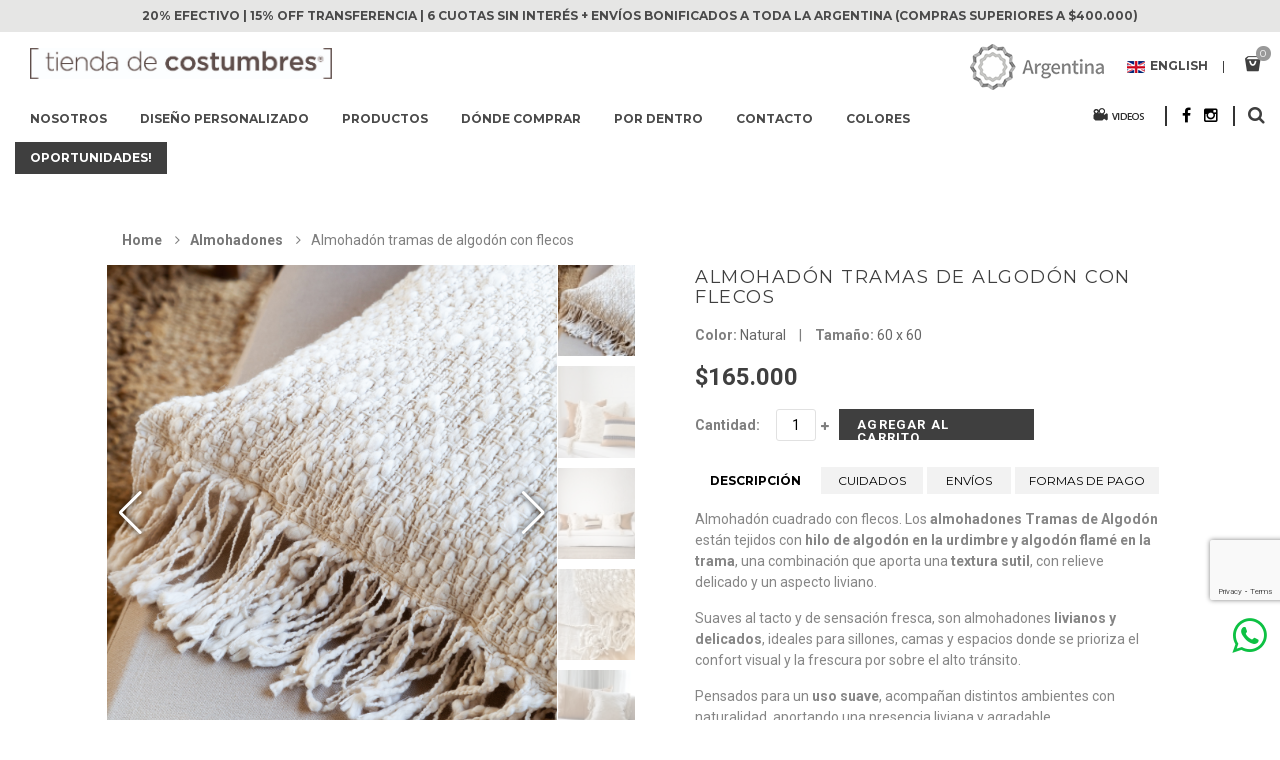

--- FILE ---
content_type: text/html; charset=UTF-8
request_url: https://tiendadecostumbres.com.ar/producto/618/almohadones/almohadon-tramas-de-algodon-con-flecos
body_size: 15784
content:
<!DOCTYPE html>
<html class="no-js" lang="">
 <!-- idioma:0 --> <head>
	<meta charset="UTF-8">
	<meta http-equiv="Content-Type" content="text/html; charset=utf-8">
	<meta http-equiv="x-ua-compatible" content="ie=edge">
	<meta name="viewport" content="width=device-width, initial-scale=1">
	<meta name="facebook-domain-verification" content="lxtsucpuvf5hco87ge2so77ut8agg9" />
		<title>Almohadón tramas de algodón con flecos, tejido a mano en telar. Tienda de Costumbres.</title>
	<meta name="keywords" content="Tienda de Costumbres, Comercio Justo, Diseño norte argentino, tienda de costumbres, comprar almohadones,  venta de almohadones, almohadones tienda de costumbres, tienda de costumbres, bordado a mano, almohadones artesanales, diseño artesanal, diseño argentino" />
	<meta name="description" content="Almohadón natural cuadrado, tejido con algodón natural a mano en telar. Almohadones de algodón tejidos a mano. Tienda de Costumbres">
<!-- Google Tag Manager -->
<script>(function(w,d,s,l,i){w[l]=w[l]||[];w[l].push({'gtm.start':
	new Date().getTime(),event:'gtm.js'});var f=d.getElementsByTagName(s)[0],
j=d.createElement(s),dl=l!='dataLayer'?'&l='+l:'';j.async=true;j.src=
'https://www.googletagmanager.com/gtm.js?id='+i+dl;f.parentNode.insertBefore(j,f);
})(window,document,'script','dataLayer','GTM-MPNNKRD');</script>
<!-- End Google Tag Manager -->
<script>
	var enviar = false;
	(function(i,s,o,g,r,a,m){i['GoogleAnalyticsObject']=r;i[r]=i[r]||function(){
		(i[r].q=i[r].q||[]).push(arguments)},i[r].l=1*new Date();a=s.createElement(o),
		m=s.getElementsByTagName(o)[0];a.async=1;a.src=g;m.parentNode.insertBefore(a,m)
	})(window,document,'script','https://www.google-analytics.com/analytics.js','ga');
	ga('create', 'UA-36136310-1', 'auto');
	ga('send', 'pageview');
</script>
<script src="https://code.jquery.com/jquery-2.2.4.js"></script>
<!-- Favicon
============================================ -->
<link rel="shortcut icon" type="image/x-icon" href="/images/favicon.ico">
<!-- Fonts
============================================ -->
<link href='https://fonts.googleapis.com/css?family=Montserrat:400,700' rel='stylesheet' type='text/css'>
<link href='https://fonts.googleapis.com/css?family=Roboto:400,100,300,500,700,900' rel='stylesheet' type='text/css'>
<!-- CSS  -->
<!-- Bootstrap CSS
============================================ -->      
<link rel="stylesheet" href="/css/bootstrap.min.css">
<!-- owl.carousel CSS
============================================ -->      
<link rel="stylesheet" href="/css/owl.carousel.css">
<!-- owl.theme CSS
============================================ -->      
<link rel="stylesheet" href="/css/owl.theme.css">
<!-- owl.transitions CSS
============================================ -->      
<link rel="stylesheet" href="/css/owl.transitions.css">
<!-- font-awesome.min CSS
============================================ -->      
<link rel="stylesheet" href="/css/font-awesome.min.css">
<!--<script src="https://kit.fontawesome.com/59e41c4220.js" crossorigin="anonymous"></script>-->
<!-- font-icon CSS
============================================ -->      
<link rel="stylesheet" href="/fonts/font-icon.css">
<!-- animate CSS
============================================ -->         
<link rel="stylesheet" href="/css/animate.css">
<!-- mobile menu CSS
============================================ -->
<link rel="stylesheet" href="/css/meanmenu.min.css">
<!-- normalize CSS
============================================ -->        
<link rel="stylesheet" href="/css/normalize.css">
<!-- main CSS
============================================ -->          
<link rel="stylesheet" href="/css/main.css">
<!-- style CSS
============================================ -->          
<link rel="stylesheet" href="/style.css">
<link rel="stylesheet" href="/style2.css">
<!-- responsive CSS
============================================ -->          
<link rel="stylesheet" href="/css/responsive.css">
<!-- nivo slider CSS
============================================ -->
<link rel="stylesheet" href="/custom-slider/css/nivo-slider.css" type="text/css" />
<link rel="stylesheet" href="/custom-slider/css/preview.css" type="text/css" media="screen" />
<link rel="stylesheet" href="/css/efp-loader.css" type="text/css" media="screen" />
<link rel="stylesheet" href="/includes/plugins/jAlert-v3/jAlert-v3.css" type="text/css" media="screen" />
<!-- <script src="/js/fancybox.css"></script>-->
<link rel="stylesheet" href="/css/jquery.fancybox.css" integrity="sha512-nNlU0WK2QfKsuEmdcTwkeh+lhGs6uyOxuUs+n+0oXSYDok5qy0EI0lt01ZynHq6+p/tbgpZ7P+yUb+r71wqdXg==" crossorigin="anonymous" referrerpolicy="no-referrer" />
<!----><script src="/js/vendor/modernizr-2.8.3.min.js"></script>
<script>
	function enviar_formulario(){
		document.contacto.submit();
	}
</script>
</head>
<body class="home-eight">
	<div id="efp-loader" style="display: none;">
		<div class="lds-ellipsis"><div></div><div></div><div></div><div></div></div>
	</div>  
<!-- Google Tag Manager (noscript) -->
<noscript><iframe src="https://www.googletagmanager.com/ns.html?id=GTM-MPNNKRD"
	height="0" width="0" style="display:none;visibility:hidden"></iframe></noscript>
<!-- End Google Tag Manager (noscript) -->
<!--[if lt IE 8]>
<p class="browserupgrade">You are using an <strong>outdated</strong> browser. Please <a href="https://browsehappy.com/">upgrade your browser</a> to improve your experience.</p>
<![endif]-->
<!-- Add your site or application content here -->
<!-- header area start -->
<header>
	<div class="descuentos">20% EFECTIVO | 15% OFF TRANSFERENCIA | 6 CUOTAS SIN INTERÉS + ENVÍOS BONIFICADOS A TODA LA ARGENTINA (COMPRAS SUPERIORES A $400.000)</div><!--<div class="descuentos">3 & 6 CUOTAS SIN INTERÉS - 10% OFF TRANSFERENCIA - 15% OFF EFECTIVO</div>-->
<div class="container-fluid">
	<div class="row">
<!-- logo start -->
<div class="col-md-4 logo">
	<div class="top-logo">
				<a href="/home"><img src="/img/logo2.jpg" alt="Logo" /></a>
	</div>
</div>
<div class="col-md-4 text-center titulo_mayorista" >
	</div>
<div class="col-md-4 text-right menu_bar_carrito" >
	<div class="top-detail">
<!-- language division start -->
<div class="disflow">
	<div class="expand lang-all disflow">
		<img src="/img/marca_pais.png" alt="Marca país" style="margin-right: 20px;"/>
	</div>
	<div class="expand lang-all disflow">
		<a href="/home-en"><img src="/img/country/en.gif" alt="">English</a>	</div>
	<div class="expand lang-all disflow">
			</div>
</div>
<!-- language division end -->
<!-- addcart top start -->
<div class="disflow">
	<div class="circle-shopping expand">
		<div class="shopping-carts text-right" id="carrito_barra">
			﻿<div class="cart-toggler"><a href="/carrito"><i class="icon-bag"></i></a>
<a href="/carrito"><span class="cart-quantity">0</span></a></div>
<div class="restrain small-cart-content">
<ul class="cart-list"></ul>
		<p class="total">Subtotal: <span class="amount">$0</span></p>
		<p class="buttons"><a href='/carrito' class='button'>Carrito</a></p>
	</div><script>

function eliminar_top(id)
{
	$("#efp_loader").show();
	var pregunta="Desea eliminar el producto?";
		confirm(pregunta,function(e,btn)
	{
		$("#efp_loader").show();
		var formData = new FormData(); //genera uno vacio
		formData.append('rowid', id);
		$.ajax({
			url: "/eliminar_producto.php",
			type: "post",
			dataType: "json",
			data: formData,
			cache: false,
			contentType: false,
			processData: false
		})
		.done(function(res){
			if(res.estado)
			{
				location.reload();
			}
		})
		.fail(function (jqXHR, textStatus)
		{
			$("#efp_loader").hide();
			errorAlert("Error grave!!!. "+jqXHR.statur+'='+textStatus);
		});
	});
}
</script>	
		</div>
	</div>
</div>
<!-- addcart top start -->
	
</div>
</div>
<!-- top details area end -->
</div>
</div>
<div class="container-fluid sticky-30">
	<div class="row">
		<div class="col-md-10 text-left">
			<div class="mainmenu">
				<nav>
					<ul>
													<li class="expand"><a  href="/nosotros">Nosotros</a></li>
							<li class="expand"><a  href="/diseno_personalizado">Diseño Personalizado</a></li>
							<li class="expand"><a href="#">Productos</a>
								<ul class="restrain sub-menu">
									
										<li><a href='/productos/almohadones/12/'>Almohadones</a></li>
										
										<li><a href='/productos/sets-de-almohadones-/29/'>Sets de Almohadones </a></li>
										
										<li><a href='/productos/alfombras/11/'>Alfombras</a></li>
										
										<li><a href='/productos/oportunidades/28/'>Oportunidades!</a></li>
										
										<li><a href='/productos/caminos-de-mesa/13/'>Caminos de Mesa</a></li>
										
										<li><a href='/productos/mantas-y-pies-de-cama/21/'>Mantas y Pies de cama</a></li>
										
										<li><a href='/productos/sillas-materas/18/'>Sillas Materas</a></li>
										
										<li><a href='/productos/paleta-de-colores/27/'>Paleta de Colores</a></li>
													
								</ul>									
							</li>
							<li class="expand"><a  href="/donde-comprar">Dónde comprar</a></li>
							<li class="expand"><a  href="/por-dentro">Por dentro</a></li>
							<li class="expand"><a  href="/contacto">Contacto</a></li>
							<li class="expand"><a  href="/productos/paleta-de-colores-alfombras/27">Colores</a></li>
															<li class="expand"><a style='color:#fff;background-color:#3f3f3f' href="/productos/oportunidades/28/">Oportunidades!</a></li>
													</ul>
				</nav>
			</div>
<!-- mobile menu start -->
<div class="row">
	<div class="col-sm-12 mobile-menu-area">
		<div class="mobile-menu hidden-md hidden-lg" id="mob-menu">
			<span class="mobile-menu-title">Menu</span>
			<nav>
									<ul>
						<li ><a href="/nosotros">Nosotros</a></li>
						<li ><a href="/diseno_personalizado">Diseño Personalizado</a></li>
						<li><a href="#">Productos</a>
							<ul>
								
										<li><a href='/productos/almohadones/12/'>Almohadones</a></li>
										
										<li><a href='/productos/sets-de-almohadones-/29/'>Sets de Almohadones </a></li>
										
										<li><a href='/productos/alfombras/11/'>Alfombras</a></li>
										
										<li><a href='/productos/oportunidades/28/'>Oportunidades!</a></li>
										
										<li><a href='/productos/caminos-de-mesa/13/'>Caminos de Mesa</a></li>
										
										<li><a href='/productos/mantas-y-pies-de-cama/21/'>Mantas y Pies de cama</a></li>
										
										<li><a href='/productos/sillas-materas/18/'>Sillas Materas</a></li>
										
										<li><a href='/productos/paleta-de-colores/27/'>Paleta de Colores</a></li>
											
							</ul>
						</li>
						<li ><a href="/donde-comprar">Dónde comprar</a></li>
						<li ><a href="/por-dentro">Por dentro</a></li>
						<li ><a href="/contacto">Contacto</a></li>
						<li ><a href="/productos/paleta-de-colores-alfombras/27">Colores</a></li>
													<li ><a href="/productos/oportunidades/28/a2">Oportunidades!</a></li>
												</ul>
								</nav>
		</div>						
	</div>
</div>
<!-- mobile menu end -->
</div>
<!-- mainmenu area end -->
<!-- top details area start -->
<div class="col-md-2 text-right" style="margin-top: 15px;">
	<div >
<!-- search divition start -->
<div class="disflow dflt-src" style="padding-right:15px;">
	<a href="https://www.youtube.com/user/0806hola" target="_blank"><img src="/img/videos.png"></a>
</div>
<div class="disflow dflt-src">
			<div class="disflow dflt-src" style="border-right:2px solid #333; padding-right:15px;border-left:2px solid #333; padding-left:15px;">
			<a href="https://www.facebook.com/tiendadecostumbres/" target="_blank"><div class="search-icon fa fa-facebook" style="color:#000000; font-size:16px; margin-right:10px;"></div></a>
			<a href="https://www.instagram.com/tiendadecostumbres/" target="_blank"><div class="search-icon fa fa-instagram" style="color:#000000; font-size:16px;"></div></a>
		</div>
		<div class="disflow" id="carrito_2" style="display: none;">
			<div class="circle-shopping expand">
				<div class="shopping-carts text-right" id="carrito_barra_m">
					<div class="cart-toggler"><a href="/carrito"><i class="icon-bag"></i></a>
<a href="/carrito"><span class="cart-quantity">0</span></a></div>
<div class="restrain small-cart-content">
<ul class="cart-list"></ul>
		<p class="total">Subtotal: <span class="amount">$0</span></p>
		<p class="buttons"><a href='/carrito' class='button'>Carrito</a></p>
	</div><script>

function eliminar_top(id)
{
	$("#efp_loader").show();
	var pregunta="Desea eliminar el producto?";
		confirm(pregunta,function(e,btn)
	{
		$("#efp_loader").show();
		var formData = new FormData(); //genera uno vacio
		formData.append('rowid', id);
		$.ajax({
			url: "/eliminar_producto.php",
			type: "post",
			dataType: "json",
			data: formData,
			cache: false,
			contentType: false,
			processData: false
		})
		.done(function(res){
			if(res.estado)
			{
				location.reload();
			}
		})
		.fail(function (jqXHR, textStatus)
		{
			$("#efp_loader").hide();
			errorAlert("Error grave!!!. "+jqXHR.statur+'='+textStatus);
		});
	});
}
</script>	
				</div>
			</div>
		</div>
		<div class="header-search expand disflow">
			<div class="search-icon fa fa-search disflow dflt-src" id="icon_search"></div>
			<div class="product-search restrain">
				<div class="container nopadding-right">
					<form action="/buscar" id="searchform" method="post">
						<div class="input-group">
							<input type="text" name="busqueda" class="form-control" maxlength="128" placeholder="Buscar producto...">
							<span class="input-group-btn">
								<button type="submit" class="btn btn-default"><i class="fa fa-search"></i></button>
							</span>
						</div>
					</form>
				</div>
			</div>
		</div>
		</div>
<!-- search divition end -->
</div>
</div>
<!-- top details area end -->
</div>
</div>
</header>
<!-- header area end -->
<div id="content">
	﻿<style type="text/css">
<!--
element.style {
}
.btn-group .btn+.btn, .btn-group .btn+.btn-group, .btn-group .btn-group+.btn, .btn-group .btn-group+.btn-group {
	margin-left: 0px;
}
.tooltip.top {
	margin-top: -7px;
}
-->
</style>
	
<!-- breadcrumbs area start -->
<div class="breadcrumbs">
	<div class="container-fluid">
		<div class="row">
			<div class="col-md-10 col-md-offset-1">
				<div class="container-inner">
					<ul>
						<li class="home">
							<a href="/">Home</a>
							<span><i class="fa fa-angle-right"></i></span>
						</li>
						<li class="home">
							<a href="/productos/almohadones/12/0/0/0/">Almohadones</a>
							<span><i class="fa fa-angle-right"></i></span>
						</li>
						<li class="category3"><span>Almohadón tramas de algodón con flecos</span></li>
					</ul>
				</div>
			</div>
		</div>
	</div>
</div>
<!-- breadcrumbs area end -->
<!-- product-details Area Start -->
<div class="product-details-area">
	<div class="container-fluid">
		<div class="product-list-wrapper celular">
			<h2 class="product-name"  ><a href="#">Almohadón tramas de algodón con flecos</a></h2>
		</div>
		<div class="row" style="margin-bottom:20px;">
			<div class="col-md-4 col-md-offset-1 col-xs-12" style="padding:0; margin-right:10px;">
				<div  class="swiper-container gallery-top" id="prod_618">
					<div class="swiper-wrapper">
						<div class="swiper-slide" id="imagen_prod">
							<img src="/archivos/productos_618_img_3598.jpg" style="margin-left: auto; margin-right: auto;display: block; width:100%;height:auto;" id="img_618">
							</div><div class="swiper-slide" id="imagen_prod">
							<img src="/archivos/productos_618_img_5295.jpg" style="margin-left: auto; margin-right: auto;display: block; width:100%;height:auto;" id="img_618">
							</div><div class="swiper-slide" id="imagen_prod">
							<img src="/archivos/productos_618_img_5294.jpg" style="margin-left: auto; margin-right: auto;display: block; width:100%;height:auto;" id="img_618">
							</div><div class="swiper-slide" id="imagen_prod">
							<img src="/archivos/productos_618_img_3400.jpg" style="margin-left: auto; margin-right: auto;display: block; width:100%;height:auto;" id="img_618">
							</div><div class="swiper-slide" id="imagen_prod">
							<img src="/archivos/productos_618_img_4453.jpg" style="margin-left: auto; margin-right: auto;display: block; width:100%;height:auto;" id="img_618">
							</div><div class="swiper-slide" id="imagen_prod">
							<img src="/archivos/productos_618_img_3234.jpg" style="margin-left: auto; margin-right: auto;display: block; width:100%;height:auto;" id="img_618">
							</div>					</div>
<!-- Add Arrows -->
<div class="swiper-button-next swiper-button-white"></div>
<div class="swiper-button-prev swiper-button-white"></div>
</div>
</div>
<div class="col-md-1 col-xs-12">
	<div class="swiper-container gallery-thumbs">
		<div class="swiper-wrapper">
			<div class="swiper-slide"><img src="/archivos/thumb_productos_618_img_3598.jpg"></div><div class="swiper-slide"><img src="/archivos/thumb_productos_618_img_5295.jpg"></div><div class="swiper-slide"><img src="/archivos/thumb_productos_618_img_5294.jpg"></div><div class="swiper-slide"><img src="/archivos/thumb_productos_618_img_3400.jpg"></div><div class="swiper-slide"><img src="/archivos/thumb_productos_618_img_4453.jpg"></div><div class="swiper-slide"><img src="/archivos/thumb_productos_618_img_3234.jpg"></div>		</div>
	</div>
</div>
<div class="col-md-5 col-xs-12">
	<div class="product-list-wrapper">
		<div class="single-product">
			<div class="product-content">
				<div id="producto-superior">
					<h2 class="product-name o_celular"  ><a href="#">Almohadón tramas de algodón con flecos</a></h2>
										<div style="    margin-top: 20px;">
						<b>Color:</b> <span style="color:#666;margin-right: 10px;">Natural</span> | 
						<b style="margin-left: 10px;">Tamaño:</b> <span style="color:#666;" id="tamano">60 x 60</span><br>
					</div>
											<div class="rating-price">
							<div class="price-boxes">
								<span class="new-price">
									$165.000								</span>
							</div>
						</div>
						<form id="codigopostal" name="codigopostal" method="post" action="">
							<div class="actions-e">
								<div class="action-buttons-single">
									<div class="inputx-content">
										<label for="qty">Cantidad:</label>
										<i id='rest_618' class='fa fa-minus' aria-hidden='true' style='margin-right: 2px;cursor:auto;font-size: 10px; color:#fff;' data-toggle='tooltip' data-placement='top'></i>
																					<input type="text" name="cantidad" id="qty" maxlength="12" value="1" title="Qty" class="input-text qty" readonly>
																						<i id='sum_618' class='fa fa-plus' aria-hidden='true' style='margin-left: 2px; cursor:pointer;font-size: 10px;' onclick='sumar("cantidad",618);' data-toggle='tooltip' data-placement='top' data-original-title='Agregar un producto' ></i>
																					<input type="hidden" name="precio" id="precio" maxlength="12" value="165000">
										<input type="hidden" name="medida" id="medida" maxlength="12" value="">
									</div>
									<div class="add-to-cart">
										<a href='javascript:agregar_al_carrito(618)'>Agregar al Carrito</a>									</div>
								</div>
							</div>
						</form>
										</div>
				<div class="single-product-tab" id="producto-tab">
					<ul class="details-tab mt-0 float-left" style="width: 100%;">
						<li class="active li-1"><a href="#tab_descripcion" data-toggle="tab">DESCRIPCIÓN</a></li>
						<li class="li-2"><a href="#tab_cuidados" data-toggle="tab"> CUIDADOS</a></li>
						<li class="li-3"><a href="#tab_envios" data-toggle="tab"> ENVÍOS</a></li>
						<li class="li-4"><a href="#tab_pago" data-toggle="tab"> FORMAS DE PAGO</a></li>
					</ul>
					<div class="tab-content float-left" >
						<div role="tabpanel" class="tab-pane active" id="tab_descripcion">
							<div class="product-tab-content">
								<p>Almohad&oacute;n cuadrado con flecos. Los <strong>almohadones Tramas de Algod&oacute;n</strong> est&aacute;n tejidos con <strong>hilo de algod&oacute;n en la urdimbre y algod&oacute;n flam&eacute; en la trama</strong>, una combinaci&oacute;n que aporta una <strong>textura sutil</strong>, con relieve delicado y un aspecto liviano.</p>

<p>Suaves al tacto y de sensaci&oacute;n fresca, son almohadones <strong>livianos y delicados</strong>, ideales para sillones, camas y espacios donde se prioriza el confort visual y la frescura por sobre el alto tr&aacute;nsito.</p>

<p>Pensados para un <strong>uso suave</strong>, acompa&ntilde;an distintos ambientes con naturalidad, aportando una presencia liviana y agradable.</p>

<p>Caracter&iacute;sticas t&eacute;cnicas:</p>

<p>&bull;&nbsp;<strong>Material frente:</strong>&nbsp;hilo de&nbsp;algod&oacute;n 100% puro y algod&oacute;n flam&eacute;<br />
&bull;&nbsp;<strong>T&eacute;cnica de tejido:</strong> telar peine<br />
&bull;&nbsp;<strong>Contratapa:</strong> tusor 100% algod&oacute;n color tiza<br />
&bull;&nbsp;<strong>Apertura:</strong> cierre oculto en la contratapa<br />
&bull;&nbsp;<strong>Relleno:</strong> incluye relleno de vell&oacute;n siliconado premium<br />
&bull;&nbsp;<strong>Uso recomendado:</strong> uso delicado</p>

<p><strong>Impacto social:</strong><br />
Con tu compra ayud&aacute;s a fortalecer el comercio justo y a sostener el trabajo de cooperativas y artesanos del norte argentino.</p>

<p>&nbsp;</p>
							</div>
						</div>
						<div role="tabpanel" class="tab-pane" id="tab_cuidados">
							<div class="product-tab-content">
								<p>Te dejamos algunas recomendaciones para que cuides tu almohad&oacute;n:</p>

<p>&bull; Al recibirlo, puede presentar <strong>marcas de doblado</strong> o verse comprimido por el embalaje. Con el uso y unos golpes suaves, recupera su forma y volumen.<br />
&bull; Evit&aacute; el<strong> sol directo</strong>, ya que da&ntilde;a las fibras naturales.<br />
&bull; Para la limpieza, se recomienda <strong>limpieza en seco</strong> en tintorer&iacute;a o con empresas especializadas. No lavar con agua ni secar con calor.<br />
&bull; Ante derrames de l&iacute;quidos, <strong>sec&aacute; con un pa&ntilde;o</strong> sin frotar y limpialo a seco lo antes posible.<br />
&bull; <strong>Las pelusas o pelotitas son normales.</strong> Retiralas con rasuradora manual o cortadora de pelo, siempre a favor del tejido.<br />
&bull; El tejido est&aacute; realizado en telar, con trama y urdimbre continuas. <strong>No cortar el tejido.</strong><br />
&bull; El relleno es de <strong>vell&oacute;n siliconado </strong>y puede perder volumen con el tiempo. En ese caso, se recomienda reemplazarlo.<br />
&bull; Abrir y cerrar el <strong>cierre con cuidado</strong>, ya que el tejido es delicado.</p>
							</div>
						</div>
						<div role="tabpanel" class="tab-pane" id="tab_envios">
							<div class="product-tab-content">
								<p>&bull; <strong>Env&iacute;os gratuitos:</strong><br />
Las compras que superen los <strong>$400.000</strong> cuentan con <strong>env&iacute;o bonificado a cualquier punto de la Argentina.&nbsp;</strong></p>

<p>&bull; <strong>Env&iacute;os a todo el pa&iacute;s:</strong><br />
Realizamos entregas a tu domicilio o a la terminal de transporte m&aacute;s cercana, a trav&eacute;s de transporte privado, Correo Argentino o V&iacute;a Cargo<strong>.</strong>&nbsp;M&aacute;s info<strong>&nbsp;<a href="https://tiendadecostumbres.com.ar/terminos">DETALLES DE ENV&Iacute;O</a></strong></p>

<p>&bull; <strong>Retiros en showroom:</strong><br />
Tambi&eacute;n pod&eacute;s retirar tu compra por nuestro<strong> </strong><strong><a href="https://www.google.com/maps/place/Tienda+de+Costumbres/@-34.4957369,-58.6421985,17z/data=!3m1!4b1!4m6!3m5!1s0x95bca5683eae66a9:0xe1f370df146c4ff6!8m2!3d-34.4957369!4d-58.6396236!16s%2Fg%2F11h07pmv8d?entry=ttu&amp;g_ep=EgoyMDI1MTAyMC4wIKXMDSoASAFQAw%3D%3D">SHOWROOM DE DON TORCUATO</a></strong>, coordinando previamente el d&iacute;a y horario.</p>

<p>&bull; <strong>Env&iacute;os internacionales:</strong><br />
Realizamos env&iacute;os puerta a puerta al exterior. <strong><a href="https://wa.me/message/ZPGJXAW62MH5M1">CONTACTANOS</a></strong> para cotizar el env&iacute;o internacional seg&uacute;n tu destino.</p>

<p>&nbsp;</p>
							</div>
						</div>
						<div role="tabpanel" class="tab-pane" id="tab_pago">
							<div class="product-tab-content">
								<p>En <strong>Tienda de Costumbres</strong> queremos que tu compra sea simple, segura y con beneficios reales.<br />
Eleg&iacute; la opci&oacute;n que mejor se adapte a vos:</p>

<p>&bull; <strong>Transferencia bancaria o dep&oacute;sito:</strong> <strong>15% de descuento.</strong> Los datos se muestran al finalizar la compra y tambi&eacute;n te llegan por mail. Pod&eacute;s abonar en dos etapas: 50% al encargar y 50% cu&aacute;ndo est&eacute; listo el producto.</p>

<p>&bull; <strong>Efectivo:</strong> <strong>20% de descuento</strong> abonando en nuestro<strong> </strong><a href="https://www.google.com/maps/place/Tienda+de+Costumbres/@-34.4957369,-58.6421985,17z/data=!3m1!4b1!4m6!3m5!1s0x95bca5683eae66a9:0xe1f370df146c4ff6!8m2!3d-34.4957369!4d-58.6396236!16s%2Fg%2F11h07pmv8d?entry=ttu&amp;g_ep=EgoyMDI1MTAyMC4wIKXMDSoASAFQAw%3D%3D"><strong>SHOWROOM DE DON TORCUATO</strong></a>.&nbsp;Pod&eacute;s abonar en dos etapas: 50% al encargar y 50% cu&aacute;ndo est&eacute; listo el producto.</p>

<p>&bull; <strong>Tarjetas de cr&eacute;dito:</strong> <strong>6 cuotas sin inter&eacute;s</strong> con las principales tarjetas, a trav&eacute;s de <strong>Mercado Pago</strong>, plataforma segura y certificada.</p>

<p>Facturaci&oacute;n: Emitimos <strong>Factura A o B</strong>, seg&uacute;n tus necesidades.</p>

<p>Productos en stock: Pod&eacute;s realizar <strong>cambios sin inconvenientes.</strong> M&aacute;s info en la secci&oacute;n<strong> <a href="https://tiendadecostumbres.com.ar/terminos">CAMBIOS Y DEVOLUCIONES.</a></strong></p>

<p>Compras internacionales: Si est&aacute;s fuera de Argentina, pod&eacute;s pagar con <strong>tarjeta a trav&eacute;s de PayPal</strong>, de forma r&aacute;pida y segura.</p>

<p>Cada compra refleja nuestro compromiso con la <strong>transparencia, la calidad y la confianza.</strong><br />
Ante cualquier duda, <strong><a href="https://wa.me/message/ZPGJXAW62MH5M1">CONSULTANOS</a></strong></p>
							</div>
						</div>
					</div>					
				</div>
			</div>
		</div>
	</div>
</div>
</div>
</div>
</div>
	<div class="unit-banner-area">
		<div class="container">
			<div class="row">
				<div class="col-md-12">
					<div class="f-title text-center">
						<h3 class="title text-uppercase">PRODUCTOS RELACIONADOS</h3>
					</div>
				</div>
				<div class="col-md-12">
					<div class="tab-content">
						<div role="tabpanel" class="tab-pane fade in active" id="home">
							<div class="row">
								<div class="features-curosel">
																					
										<div class='col-lg-12 col-md-12'>
										<!-- single-product start -->
										<div class='single-product first-sale'>
										<div class='product-img'>
										<a href='/producto/568'>
										<img class='primary-image' src='/archivos/productos_568_.jpg ' alt='' />
										</a>
										<div class='action-zoom'>
										<div class='add-to-cart'>
										<a href='/producto/568' title='Ver Producto'><i class='fa fa-search-plus'></i></a>
										</div>
										</div>
										<div class='actions'>
										<div class='action-buttons'>
										<div class='add-to-links'>
										<div class='add-to-wishlist'>
										<a href='pages/wishlist_add.php?id=568' title='Agregar a Wishlist'><i class='fa fa-heart'></i></a>
										</div><div class='compare-button'>
											<a href='/pages/carrito_add.php?id=568' title='Agregar al Carrito'><i class='icon-bag'></i></a>
											</div>								
										</div>
										</div>
										</div>
										</div>
										<div class='product-content'>
										<h2 class='product-name'><a href='/producto/568'>Almohadón tramas cuadrado - yute<br>$115700</a></h2>
										<p>Medidas 60 x 60 cm.</p>
										</div>
										</div>
										<!-- single-product end -->
										</div>
																						
										<div class='col-lg-12 col-md-12'>
										<!-- single-product start -->
										<div class='single-product first-sale'>
										<div class='product-img'>
										<a href='/producto/611'>
										<img class='primary-image' src='/archivos/productos_611_.jpg' alt='' />
										</a>
										<div class='action-zoom'>
										<div class='add-to-cart'>
										<a href='/producto/611' title='Ver Producto'><i class='fa fa-search-plus'></i></a>
										</div>
										</div>
										<div class='actions'>
										<div class='action-buttons'>
										<div class='add-to-links'>
										<div class='add-to-wishlist'>
										<a href='pages/wishlist_add.php?id=611' title='Agregar a Wishlist'><i class='fa fa-heart'></i></a>
										</div><div class='compare-button'>
											<a href='/pages/carrito_add.php?id=611' title='Agregar al Carrito'><i class='icon-bag'></i></a>
											</div>								
										</div>
										</div>
										</div>
										</div>
										<div class='product-content'>
										<h2 class='product-name'><a href='/producto/611'>Alfombra Bruma - natural<br>$</a></h2>
										<p>150 x 210 cm - Ingresá para ver más medidas
</p>
										</div>
										</div>
										<!-- single-product end -->
										</div>
																						
										<div class='col-lg-12 col-md-12'>
										<!-- single-product start -->
										<div class='single-product first-sale'>
										<div class='product-img'>
										<a href='/producto/768'>
										<img class='primary-image' src='/archivos/productos_768_.jpg' alt='' />
										</a>
										<div class='action-zoom'>
										<div class='add-to-cart'>
										<a href='/producto/768' title='Ver Producto'><i class='fa fa-search-plus'></i></a>
										</div>
										</div>
										<div class='actions'>
										<div class='action-buttons'>
										<div class='add-to-links'>
										<div class='add-to-wishlist'>
										<a href='pages/wishlist_add.php?id=768' title='Agregar a Wishlist'><i class='fa fa-heart'></i></a>
										</div><div class='compare-button'>
											<a href='/pages/carrito_add.php?id=768' title='Agregar al Carrito'><i class='icon-bag'></i></a>
											</div>								
										</div>
										</div>
										</div>
										</div>
										<div class='product-content'>
										<h2 class='product-name'><a href='/producto/768'>Almohadón Filomena - Ladrillo<br>$118000</a></h2>
										<p>Medidas 60 x 60 cm.</p>
										</div>
										</div>
										<!-- single-product end -->
										</div>
																						
										<div class='col-lg-12 col-md-12'>
										<!-- single-product start -->
										<div class='single-product first-sale'>
										<div class='product-img'>
										<a href='/producto/922'>
										<img class='primary-image' src='/archivos/productos_922_.jpg' alt='' />
										</a>
										<div class='action-zoom'>
										<div class='add-to-cart'>
										<a href='/producto/922' title='Ver Producto'><i class='fa fa-search-plus'></i></a>
										</div>
										</div>
										<div class='actions'>
										<div class='action-buttons'>
										<div class='add-to-links'>
										<div class='add-to-wishlist'>
										<a href='pages/wishlist_add.php?id=922' title='Agregar a Wishlist'><i class='fa fa-heart'></i></a>
										</div><div class='compare-button'>
											<a href='/pages/carrito_add.php?id=922' title='Agregar al Carrito'><i class='icon-bag'></i></a>
											</div>								
										</div>
										</div>
										</div>
										</div>
										<div class='product-content'>
										<h2 class='product-name'><a href='/producto/922'>Almohadón Coca - rect<br>$91500</a></h2>
										<p>Medidas 40 x 60 cm.</p>
										</div>
										</div>
										<!-- single-product end -->
										</div>
																		</div>
							</div>
						</div>
					</div>
				</div>			
			</div>
		</div>
	</div>
	<div class="our-services-info" style="margin-bottom:5px;">
	<div class="container">
		<div class="row">
			<div class="col-md-10 col-sm-12 col-xs-12 col-md-offset-1">
				<div class="f-title text-center">
					<h3 class="title text-uppercase">CONSULTANOS</h3>
				</div>
				<div class="contact-form">
					<form name="contacto" id="contacto" action="javascript:enviar_formulario('contacto');" method="post">
						<div class="form-top">
							<div class="form-group col-sm-12 col-md-6 col-lg-6">
								<label>Nombre*</label>
								<input type="text" name="nombre" class="form-control" required>
							</div>
							<div class="form-group col-sm-12 col-md-6 col-lg-6">
								<label>Apellido</label>
								<input type="text" name="apellido" class="form-control">
							</div>
							<div class="form-group col-sm-12 col-md-6 col-lg-6">
								<label>Email*</label>
								<input type="email" name="mail" class="form-control" required>
							</div>											
							<div class="form-group col-sm-12 col-md-6 col-lg-6">
								<label>Telefono <sup></sup></label>
								<input type="text" name="telefono" class="form-control">
							</div>	
							<div class="form-group col-sm-12 col-md-12 col-lg-12">
								<label>Comentario</label>
								<textarea name="comentario" class="yourmessage"></textarea>
							</div>												
						</div>
						<div class="submit-form form-group col-sm-12 submit-review"> <span id="mensaje_respuesta" style="margin-right: 20px;color: red;"></span>
							<button type="submit" class="btn_enviar" >Enviar</button>
						</div>
					</form>
				</div>
			</div>
		</div>
	</div>
</div>
<div class="modal fade" id="link_prod_modal" tabindex="-1" role="dialog" aria-labelledby="exampleModalCenterTitle" aria-hidden="true">
	<div class="modal-dialog modal-dialog-centered modal-lg" role="document">
		<div class="modal-content">
			<div class="modal-header">
				<h5 class="modal-title" id="exampleModalLongTitle">Modal title</h5>
				<button type="button" class="close" data-dismiss="modal" aria-label="Close">
					<span aria-hidden="true">&times;</span>
				</button>
			</div>
			<div class="modal-body">
				<!-- YouTube iframe will be inserted here -->
				<div class="embed-responsive embed-responsive-16by9">
					<iframe class="embed-responsive-item" src="" frameborder="0" id="youtubeVideo" allowfullscreen></iframe>
				</div>
			</div>
		</div>
	</div>
</div>
<script src="https://www.google.com/recaptcha/api.js?render=6Lf4trMqAAAAAIbs4n8yc5jp7HMdHM-fO2rwDwNX"></script>
<script src="https://code.jquery.com/jquery-2.2.4.js"></script>
<script>
	$('.product-tab-content').on('click', 'a', function(event) {
		event.preventDefault();
		var url = $(this).attr('href');
		if (url.includes('youtube')) 
		{
			if (url.includes('shorts')) {
				const cod = url.split("/");
				var codigo=cod[4];
			}
			else
			{
				const words = url.split("=");
				const cod = words[1].split("&");
				var codigo=cod[0];
			}
			$('#link_prod_modal iframe').attr('src', 'https://www.youtube.com/embed/'+codigo+'?modestbranding=1&rel=0&controls=0&showinfo=0&html5=1&autoplay=1');
			$('#link_prod_modal').modal('show');
		}
		else
		{
			window.open(url, '_blank');
		}
	});
	$('#link_prod_modal button.close').click(function () {
		$('#link_prod_modal iframe').attr('src', '');
	});
	$('#link_prod_modal').on('hidden.bs.modal', function (e) {
		$('#link_prod_modal iframe').attr('src', '');
	})
	$(".btn").on("click",function(e) {
		if($(this).attr('id') != 'otras_med')
		{
			var precio_medida = $(this).find("input:radio").val();
			var medida = $(this).text().trim();
			$(".new-price").html('$'+number_format(precio_medida,0,',','.'));
			$("#precio").val(precio_medida);
			$("#medida").val(medida);
			$("#tamano").html(medida);
		}
		else
		{
			$("#efp_modal .modal-title").html('Otras medidas');
			$("#efp_modal .modal-body").html('<div style="font-size:12px; margin-bottom:10px;">Tejemos la alfombra en el tamaño que necesites. Envianos las medidas para cotizarla.<br/> Si la querés en otro color también dejanos tu consulta.</div><div class="contact-form">'+
				'<form name="frm_contacto" id="frm_contacto" action="javascript:enviar_formulario(\'frm_contacto\');" method="post">'+
				'<div class="form-top" style="background-color: #f6f6f6;border-radius: 5px;">'+
				'<div class="form-group col-sm-12">'+
				'<label style="text-transform: uppercase;">Almohadón tramas de algodón con flecos</label>'+
				'<input type="hidden" name="producto" value="Almohadón tramas de algodón con flecos"> '+
				'</div>'+
				'<div class="form-group col-sm-6"> '+
				'<label>Nombre*</label> '+
				'<input type="text" name="nombre" class="form-control" required="required"> '+
				'</div>'+
				'<div class="form-group col-sm-6"> '+
				'<label>Apellido</label> '+
				'	<input type="text" name="apellido" class="form-control">'+
				'</div> '+
				'<div class="form-group col-sm-6">'+
				'<label>Email*</label>'+
				'<input type="email" name="mail" class="form-control" required="required">'+
				'</div> '+
				'<div class="form-group col-sm-6"> '+
				'<label>Teléfono <sup></sup></label> '+
				'<input type="text" name="telefono" class="form-control"> '+
				'</div>  '+
				'<div class="form-group col-sm-12">'+
				'<label>Consulta *</label>  '+
				'<textarea name="comentario" class="yourmessage" required="required"></textarea>'+
				'</div>     '+
				'</div>   '+
				'<button type="submit" style="display:none;" id="frm_sub"/>'+
				'</form> '+
				'</div> ');
			$("#efp_modal .modal-footer").html('<button type="button" class="btn btn-secondary" data-dismiss="modal" style="float:left;">Cerrar</button>'+
				'<button type="button" class="btn btn-primary" onclick="javascript:$(\'#frm_sub\').click().prop(\'disabled\',true);">Enviar</button>');
			$('#efp_modal').modal('show');
		}
	});
	//$("[data-toggle='tooltip']").tooltip();
	function sumar(id,idprod)
	{
		var cant = $("input[name="+id+"]").val()*1+1;
		if(cant > 1)
		{
			$("#rest_"+idprod).css({'cursor':'pointer','color':'#333'});
			$("#rest_"+idprod).attr("data-toggle","tooltip");
			$("#rest_"+idprod).attr("onclick","restar('"+id+"',"+idprod+")");
			$("#rest_"+idprod).attr("data-original-title",'Quitar un producto');
		}
		$("input[name="+id+"]").val(cant);
var formData = new FormData(); //genera uno vacio
formData.append('id', idprod);
formData.append('cant', cant+1);
$.ajax({
	url: "https://tiendadecostumbres.com.ar/actualizar-cantidad.php",
	type: "post",
	dataType: "json",
	data: formData,
	cache: false,
	contentType: false,
	processData: false
})
.done(function(res){
	if(!res.estado)
	{
		$("#sum_"+idprod).css({'cursor':'not-allowed','color':'#ccc'});
		$("#sum_"+idprod).attr("onclick","");
		$("#sum_"+idprod).attr("data-original-title",'Stock máximo disponible').parent().find('.tooltip-inner').html('Stock máximo disponible');
	}
	if(res.stock >= cant)
	{
		$("input[name="+id+"]").val(cant);
	}
})
.fail(function (jqXHR, textStatus)
{
// errorAlert("Error grave!!!. "+jqXHR.statur+'='+textStatus);
});
}
function restar(id,idprod)
{
	var cant = $("input[name="+id+"]").val()*1;
	if(cant > 1)
	{
		$("input[name="+id+"]").val(cant-1);
		$("#sum_"+idprod).css({'cursor':'pointer','color':'#333'});
		$("#sum_"+idprod).attr("onclick","sumar('"+id+"',"+idprod+")");
		$("#sum_"+idprod).attr("data-original-title",'Agregar un producto');
	}
	if((cant-1) == 1)
	{
		$("#rest_"+idprod).css({'cursor':'auto','color':'#fff'});
		$("#rest_"+idprod).attr("data-original-title",'');
	}
}
function number_format (number, decimals, dec_point, thousands_sep) {
// Strip all characters but numerical ones.
	number = (number + '').replace(/[^0-9+\-Ee.]/g, '');
	var n = !isFinite(+number) ? 0 : +number,
	prec = !isFinite(+decimals) ? 0 : Math.abs(decimals),
	sep = (typeof thousands_sep === 'undefined') ? '.' : thousands_sep,
	dec = (typeof dec_point === 'undefined') ? ',' : dec_point,
	s = '',
	toFixedFix = function (n, prec) {
		var k = Math.pow(10, prec);
		return '' + Math.round(n * k) / k;
	};
// Fix for IE parseFloat(0.55).toFixed(0) = 0;
	s = (prec ? toFixedFix(n, prec) : '' + Math.round(n)).split('.');
	if (s[0].length > 3) {
		s[0] = s[0].replace(/\B(?=(?:\d{3})+(?!\d))/g, sep);
	}
	if ((s[1] || '').length < prec) {
		s[1] = s[1] || '';
		s[1] += new Array(prec - s[1].length + 1).join('0');
	}
	return s.join(dec);
}
function enviar_formulario(form) {
	$("efp-loader").show();
	grecaptcha.ready(function() {
		grecaptcha.execute('6Lf4trMqAAAAAIbs4n8yc5jp7HMdHM-fO2rwDwNX', {action: 'submit'}).then(function(token) {			
			var formElement = document.getElementById(form);
			var formData = new FormData(formElement);
			formData.append('g-recaptcha-response',token);
			$.ajax({
				url: "../../../valid_captch.php",
				type: "post",
				dataType: "json",
				data: formData,
				cache: false,
				contentType: false,
				processData: false
			})
			.done(function(res){
				if(res.success && res.score >= 0.7)
				{
					$("#"+form).attr('action', 'https://tiendadecostumbres.com.ar//gracias.php').submit();
				}
				else
				{
					$("#mensaje_respuesta").html("Error en la validación del captcha");
					$("efp-loader").hide();
				}
			})
			.fail(function (jqXHR, textStatus)
			{
				alert("Error grave!!!. "+jqXHR.statur+'='+textStatus);
			});
		});
	});
};
$( window ).on( "resize", function() {
	ajustar_tabs();
});
$( document ).ready(function() {
	ajustar_tabs();
});
function ajustar_tabs(){
	var isMobile = false; //initiate as false
// device detection
	if(/(android|bb\d+|meego).+mobile|avantgo|bada\/|blackberry|blazer|compal|elaine|fennec|hiptop|iemobile|ip(hone|od)|ipad|iris|kindle|Android|Silk|lge |maemo|midp|mmp|netfront|opera m(ob|in)i|palm( os)?|phone|p(ixi|re)\/|plucker|pocket|psp|series(4|6)0|symbian|treo|up\.(browser|link)|vodafone|wap|windows (ce|phone)|xda|xiino/i.test(navigator.userAgent) 
		|| /1207|6310|6590|3gso|4thp|50[1-6]i|770s|802s|a wa|abac|ac(er|oo|s\-)|ai(ko|rn)|al(av|ca|co)|amoi|an(ex|ny|yw)|aptu|ar(ch|go)|as(te|us)|attw|au(di|\-m|r |s )|avan|be(ck|ll|nq)|bi(lb|rd)|bl(ac|az)|br(e|v)w|bumb|bw\-(n|u)|c55\/|capi|ccwa|cdm\-|cell|chtm|cldc|cmd\-|co(mp|nd)|craw|da(it|ll|ng)|dbte|dc\-s|devi|dica|dmob|do(c|p)o|ds(12|\-d)|el(49|ai)|em(l2|ul)|er(ic|k0)|esl8|ez([4-7]0|os|wa|ze)|fetc|fly(\-|_)|g1 u|g560|gene|gf\-5|g\-mo|go(\.w|od)|gr(ad|un)|haie|hcit|hd\-(m|p|t)|hei\-|hi(pt|ta)|hp( i|ip)|hs\-c|ht(c(\-| |_|a|g|p|s|t)|tp)|hu(aw|tc)|i\-(20|go|ma)|i230|iac( |\-|\/)|ibro|idea|ig01|ikom|im1k|inno|ipaq|iris|ja(t|v)a|jbro|jemu|jigs|kddi|keji|kgt( |\/)|klon|kpt |kwc\-|kyo(c|k)|le(no|xi)|lg( g|\/(k|l|u)|50|54|\-[a-w])|libw|lynx|m1\-w|m3ga|m50\/|ma(te|ui|xo)|mc(01|21|ca)|m\-cr|me(rc|ri)|mi(o8|oa|ts)|mmef|mo(01|02|bi|de|do|t(\-| |o|v)|zz)|mt(50|p1|v )|mwbp|mywa|n10[0-2]|n20[2-3]|n30(0|2)|n50(0|2|5)|n7(0(0|1)|10)|ne((c|m)\-|on|tf|wf|wg|wt)|nok(6|i)|nzph|o2im|op(ti|wv)|oran|owg1|p800|pan(a|d|t)|pdxg|pg(13|\-([1-8]|c))|phil|pire|pl(ay|uc)|pn\-2|po(ck|rt|se)|prox|psio|pt\-g|qa\-a|qc(07|12|21|32|60|\-[2-7]|i\-)|qtek|r380|r600|raks|rim9|ro(ve|zo)|s55\/|sa(ge|ma|mm|ms|ny|va)|sc(01|h\-|oo|p\-)|sdk\/|se(c(\-|0|1)|47|mc|nd|ri)|sgh\-|shar|sie(\-|m)|sk\-0|sl(45|id)|sm(al|ar|b3|it|t5)|so(ft|ny)|sp(01|h\-|v\-|v )|sy(01|mb)|t2(18|50)|t6(00|10|18)|ta(gt|lk)|tcl\-|tdg\-|tel(i|m)|tim\-|t\-mo|to(pl|sh)|ts(70|m\-|m3|m5)|tx\-9|up(\.b|g1|si)|utst|v400|v750|veri|vi(rg|te)|vk(40|5[0-3]|\-v)|vm40|voda|vulc|vx(52|53|60|61|70|80|81|83|85|98)|w3c(\-| )|webc|whit|wi(g |nc|nw)|wmlb|wonu|x700|yas\-|your|zeto|zte\-/i.test(navigator.userAgent.substr(0,4))) { 
		isMobile = true;
	}
	if(!isMobile)
	{
		var alto_sector = $("#imagen_prod").height();
		var alto_superior = $("#producto-superior").height();
		var alto_tab =  alto_sector-alto_superior-57;
		$("#tab_pago").height(alto_tab+'px').css({"overflow-y":"auto"});
		$("#tab_envios").height(alto_tab+'px').css({"overflow-y":"auto"});
		$("#tab_cuidados").height(alto_tab+'px').css({"overflow-y":"auto"});
		$("#tab_descripcion").height(alto_tab+'px').css({"overflow-y":"auto"});
	}
}
</script></div>		
<!-- FOOTER START -->
<footer>
		<!-- top footer area start -->
	<div class="top-footer-area">
		<div class="container">
			<div class="row">
				<div class="col-md-3 col-sm-4" >
					<div class="single-snap-footer" >
						<div class="snap-footer-title">
							<h4>TIENDA DE COSTUMBRES</h4>
						</div>
						<div class="cakewalk-footer-content">
							<p  style="color:#000;" class="footer-des">En Tienda de Costumbres unimos el <strong>diseño argentino, el comercio justo</strong> y la creación de <strong>productos 100 % hechos a mano</strong>. Trabajamos con fibras naturales y técnicas de tejido tradicionales de Argentina para dar vida a alfombras, mantas y almohadones únicos, con la mejor <strong>calidad</strong> y la <strong>calidez</strong> de lo hecho a mano.</p>
							<a  style="color:#000;" href="/nosotros" class="read-more">LEER MÁS</a>
						</div>
					</div>
				</div>
				<div class="col-md-3 col-sm-4">
					<div class="single-snap-footer">
						<div class="snap-footer-title">
							<h4>INFORMACIÓN</h4>
						</div>
						<div class="cakewalk-footer-content">
							<ul>


								<li><a  style="color:#000;" href="/nosotros">Quiénes Somos</a></li>
								<li><a  style="color:#000;"  href="donde_comprar">Dónde Comprar </a></li>
								<li><a  style="color:#000;"  href="/faqs">Preguntas Frecuentes</a></li>
								<li><a  style="color:#000;"  href="/terminos">Términos y condiciones </a></li>
								<li><a  style="color:#000;"  href="/contacto">Contacto </a></li>
							</ul>
						</div>
						<div class="snap-footer-title">
							<h4 style="margin-top:10px;">MEDIOS DE PAGO A TRAVÉS DE MERCADOPAGO</h4>
						</div>
						<img src='/images/pagos.png'>					</div>
				</div>
				<div class="col-md-2 col-sm-4">
					<div class="single-snap-footer">
						<div class="snap-footer-title">
							<h4>PRODUCTOS</h4>
						</div>
						<div class="cakewalk-footer-content">
							<ul>
								
										<li><a   style='color:#000;' href='/productos/almohadones/12'>Almohadones</a></li>
										
										<li><a   style='color:#000;' href='/productos/sets-de-almohadones-/29'>Sets de Almohadones </a></li>
										
										<li><a   style='color:#000;' href='/productos/alfombras/11'>Alfombras</a></li>
										
										<li><a   style='color:#000;' href='/productos/oportunidades/28'>Oportunidades!</a></li>
										
										<li><a   style='color:#000;' href='/productos/caminos-de-mesa/13'>Caminos de Mesa</a></li>
										
										<li><a   style='color:#000;' href='/productos/mantas-y-pies-de-cama/21'>Mantas y Pies de cama</a></li>
										
										<li><a   style='color:#000;' href='/productos/sillas-materas/18'>Sillas Materas</a></li>
										
										<li><a   style='color:#000;' href='/productos/paleta-de-colores/27'>Paleta de Colores</a></li>
												

							</ul>
						</div>
					</div>
				</div>
				<div class="col-md-2 hidden-sm">
					<div class="single-snap-footer">
						<div class="snap-footer-title">
							<h4>Carrito</h4>
						</div>
						<div class="cakewalk-footer-content">
							<ul>
								<li><a  style="color:#000;"  href="/carrito">Carrito </a></li>
										<!--<li><a  style="color:#000;"  href="/cuenta">Mi cuenta </a></li>
										<li><a  style="color:#000;"  href="/login">Iniciar Sesion </a></li>
										
										<li><a  style="color:#000;"  href="/wishlist">Wishlist </a></li>-->
									</ul>
								</div>
							</div>
						</div>
						<div class="col-md-2 hidden-sm">
							<div class="single-snap-footer">
								<div class="snap-footer-title">
									<h4>SEGUINOS</h4>
								</div>
								<div class="cakewalk-footer-content social-footer">
									<ul>
										<li><a  style="color:#000; border:0px; margin-right:0px;"  href="https://www.facebook.com/tiendadecostumbres/" target="_blank"><i class="fa fa-facebook"></i></a><span  style="color:#000;"> Facebook</span></li>
										<li><a  style="color:#000; border:0px; margin-right:0px;" href="https://www.instagram.com/tiendadecostumbres/" target="_blank"><i class="fa fa-instagram"></i></a><span  style="color:#000;"> Instagram</span></li>
										<li><a style="margin-left:5px; height:75px; width:55px; border=0"  href="https://qr.afip.gob.ar/?qr=fivgXh2HAazWIieWf8AeMg,," target="_F960AFIPInfo"><img src="/img/DATAWEB.jpg" border="0" ></a></li>
									</ul>
								</div>
							</div>
						</div>

						<div class="col-md-4 col-sm-12">
							<div class="col-md-6 col-sm-6 col-xs-6">
								<img src='/images/premio_SBD.png'>
							</div>
							<div class="col-md-6 col-sm-6 col-xs-6">
								<img src='/images/premio_exportar.png'>
							</div>
						</div>
						
						
					</div>
				</div>
			</div>	
			<!-- top footer area end -->
			
			<!-- footer address area start -->
			<div class="address-footer">
				<div class="container">
					<div class="row">
						<div class="col-md-6 col-xs-12">
							<address>Copyright © Tienda de Costumbres All Rights Reserved | <span class="fa fa-phone" style="margin-left:5px;"> <a href="tel:5491166092892">+(54 9) 11 66 09 28 92</a></span></address>
						</div>
						<div class="col-md-6 col-xs-12">
							<div class="footer-payment pull-right">
								
							</div>
						</div>
					</div>
				</div>
			</div>
			<!-- footer address area end -->
		</footer>
		<!-- FOOTER END -->	
	
<!-- JS -->
<!-- jquery-1.11.3.min 
============================================ 
<script src="/js/vendor/jquery-1.11.3.min.js"></script>
<script src="https://cdnjs.cloudflare.com/ajax/libs/fancybox/3.1.20/jquery.fancybox.js"></script>-->
<script src="https://cdnjs.cloudflare.com/ajax/libs/fancybox/3.5.7/jquery.fancybox.min.js"></script>
<!-- bootstrap js
============================================ -->
<script src="/js/bootstrap.min.js"></script>
<script src="/custom-slider/js/jquery.nivo.slider.js" type="text/javascript"></script>
<script src="/custom-slider/home.js" type="text/javascript"></script>
<!-- owl.carousel.min js
============================================ -->       
<script src="/js/owl.carousel.min.js"></script>
<!-- jquery scrollUp js 
============================================ -->
<script src="/js/jquery.scrollUp.min.js"></script>
<!-- price-slider js
============================================ --> 
<script src="/js/price-slider.js"></script>
<!-- elevateZoom js 
============================================ -->
<script src="/js/jquery.elevateZoom-3.0.8.min.js"></script>
<!-- jquery.bxslider.min.js
============================================ -->       
<script src="/js/jquery.bxslider.min.js"></script>
<!-- mobile menu js
============================================ -->  
<script src="/js/jquery.meanmenu.js"></script>
<!-- wow js
============================================        
<script src="/js/wow.js"></script>-->
<!-- plugins js
============================================ -->         
<script src="/js/plugins.js"></script>
<!-- main js
============================================ -->           
<script src="/js/main.js"></script>
<script src="/includes/plugins/jAlert-v3/jAlert-functions.js"></script>
<script src="/includes/plugins/jAlert-v3/jAlert-v3.js"></script>
<script>
$('#dynamic-select').bind('change', function () { // bind change event to select
var url = $(this).val(); // get selected value
if (url != '') { // require a URL
window.location = url; // redirect
}
return false;
});
$('#dynamic-select2').bind('change', function () { // bind change event to select
var url = $(this).val(); // get selected value
if (url != '') { // require a URL
window.location = url; // redirect
}
return false;
});
$('#dynamic-select3').bind('change', function () { // bind change event to select
var url = $(this).val(); // get selected value
if (url != '') { // require a URL
window.location = url; // redirect
}
return false;
});
$(window).on('load',function(){
	$('#myModal').modal('show');	
});
</script>
<link rel="stylesheet" href="/js/swiper.min.css">
<script src="/js/swiper.min.js"></script>
<script>
	var galleryThumbs = new Swiper('.gallery-thumbs', {
		spaceBetween: 10,
		slidesPerView: getCant(),
		observer: true,
		observeParents: true,
		freeMode: true,
		watchSlidesVisibility: true,
		watchSlidesProgress: true,
		direction : getDirection(),
		on: {
			resize: function ()
			{
				galleryThumbs.changeDirection(getDirection());
			}
		}
	});
	function getDirection()
	{
		var windowWidth = window.innerWidth;
		var direction = window.innerWidth <= 760 ? 'horizontal' : 'vertical';
		return direction;
	}
	function getCant()
	{
		var windowWidth = window.innerWidth;
		var cant = window.innerWidth <= 760 ? 5 : 5;
		return cant;
	}
	var galleryTop = new Swiper('.gallery-top', {
		spaceBetween: 10,
		loop:true,
		centeredSlides: true,
		navigation: {
			nextEl: '.swiper-button-next',
			prevEl: '.swiper-button-prev',
		},
		thumbs: {
			swiper: galleryThumbs
		}
	});
</script>
<div class="modal fade" tabindex="-1" role="dialog" id="efp_modal">
	<div class="modal-dialog modal-dialog-centered modal-lg" role="document">
		<div class="modal-content">
			<div class="modal-header">
				<h5 class="modal-title" ></h5>
				<button type="button" class="close" data-dismiss="modal" aria-label="Close" style="font-size: 25px; background-color: #737373;">
					<span aria-hidden="true">&times;</span>
				</button>
			</div>
			<div class="modal-body">
				<p>Modal body text goes here.</p>
			</div>
			<div class="modal-footer">
				<button type="button" class="btn btn-secondary" data-dismiss="modal" style="float:left;">Cerrar</button>
				<button type="button" class="btn btn-primary">Aceptar</button>
			</div>
		</div>
	</div>
</div>
<div class="btn-whatsapp" >
	<a href="https://wa.me/5491166092892" target="_blank" id="btn_whatsapp"> 
<!--https://wa.me/5491166092892-->
<i class="fa fa-whatsapp"></i>
</a>
</div>
</body>
</html>
<script>
$(window).load(function()
{
	event.preventDefault();
	$("#efp-loader").hide('fast');
});
$('form').on('submit', function(event) 
{
	$("#efp-loader").show();
});
function volar_al_carrito(flyer, flyingTo) 
{
	var $func = $(this);
	var divider = $(flyer).width()/10;
	var flyerClone = $(flyer).clone();
	$(flyerClone).css({position: 'absolute', top: $(flyer).offset().top + "px", left: $(flyer).offset().left + "px", opacity: 1, 'z-index': 10000, width:$(flyer).width(), height:$(flyer).height()});
	$('body').append($(flyerClone));
	var gotoX = $(flyingTo).offset().left + ($(flyingTo).width() / 2) - ($(flyer).width()/divider)/2;
	var gotoY = $(flyingTo).offset().top + ($(flyingTo).height() /3) - ($(flyer).height()/divider)/2;
	$(flyerClone).animate({
		opacity: 0.4,
		left: gotoX,
		top: gotoY,
		width: $(flyer).width()/divider,
		height: $(flyer).height()/divider
	}, 700,
	function () {
		$(flyingTo).fadeOut('fast', function () {
			$(flyingTo).fadeIn('fast', function () {
				$(flyerClone).fadeOut('fast', function () {
					$(flyerClone).remove();
				});
			});
		});
	});
}	
function mensaje(titulo,mensaje)
{
	$("#efp_modal .modal-dialog").removeClass('modal-lg');
	$("#efp_modal .modal-title").html(titulo);
	$("#efp_modal .modal-body").html(mensaje);
	$('#efp_modal').modal('handleUpdate');
	$("#efp_modal .modal-footer").hide();
	$("#efp_modal").modal('show');
}
function agregar_al_carrito(id,medida,cant=1)
{
	$("#efp_loader").show();
	var formData = new FormData(); //genera uno vacio
	var cant=1;
	if($("#qty").val())
	{
		cant = $("#qty").val();
	}
	formData.append('id', id);
	formData.append('cant', cant);
	if($("#medida").val())
	{
		medida = $("#medida").val();
	}
	formData.append('medida', medida);
	$.ajax({
		url: "/agregar_producto.php",
		type: "post",
		dataType: "json",
		data: formData,
		cache: false,
		contentType: false,
		processData: false
	})
	.done(function(res){
		if(res.estado)
		{
			volar_al_carrito($("#img_"+id),$("#carrito_barra_m"));
			$("#carrito_barra").load('/carrito_barra_top.php');
			setTimeout(function(){
				location.href='/carrito';			}, 1000);
		}
		else
		{
			alert("Error al cargar el producto, verifique el stock!!");
		}
	})
	.fail(function (jqXHR, textStatus)
	{
		console.log("Error grave!!!. "+jqXHR.statur+'='+textStatus);
	});
}
$(document).ready(function($) 
{
	var elementoPosicion = $('.sticky-30').offset().top;
	if(celular)
	{
		$("#carrito_2").show();
		$("#separador_carrito").addClass("separador_carrito");
	}
	sticky();
	function sticky()
	{
		var window_top=$(window).scrollTop()+32;
		if($(".descuentos").html()=='')
		{
			var window_top=$(window).scrollTop();
		}
		var element_to_stick=$('.sticky-30');
		if (window_top >= elementoPosicion) 
		{
			element_to_stick.addClass('sticky-menu');
			if($(".descuentos").html()=='')
			{
				element_to_stick.css({"top":"0px"});
			}
			var alto_stick = element_to_stick.height()+6;
			if($(".descuentos").html()=='')
			{
				var alto_stick = element_to_stick.height()-26;
			}
			$('#content').css({"margin-top":alto_stick+"px"});
			$("#separador_carrito").addClass("separador_carrito");
			$("#carrito_2").show();
			$("#icon_search").addClass("separador_iconos");
		}
		else 
		{
			element_to_stick.removeClass('sticky-menu');
			$('#content').css({"margin-top":"0px"});
			if(!celular)
			{
				$("#separador_carrito").removeClass("separador_carrito");
				$("#carrito_2").hide();
			}
			$("#icon_search").removeClass("separador_iconos");
		}
	}
	$(window).scroll(sticky);
});
function agregar_al_pedido(id,medida='',cant=1)
{
	$("#efp_loader").show();
	var formData = new FormData(); //genera uno vacio
	formData.append('id', id);
	formData.append('cant', cant);
	formData.append('medida', medida);
	$.ajax({
		url: "/agregar_producto.php",
		type: "post",
		dataType: "json",
		data: formData,
		cache: false,
		contentType: false,
		processData: false
	})
	.done(function(res){
		if(res.estado)
		{
			volar_al_carrito($("#img_"+id),$("#carrito_barra_m"));
						$("#carrito_barra").load('/carrito_barra_top.php');
		}
		else
		{
			alert("Error al cargar el producto, verifique el stock!!");
		}
	})
	.fail(function (jqXHR, textStatus)
	{
		console.log("Error grave!!!. "+jqXHR.statur+'='+textStatus);
	});
}
var celular=false;
if (/Android|webOS|iPhone|iPad|iPod|BlackBerry|IEMobile|Opera Mini/i.test(navigator.userAgent)) {
	celular=true;
}
</script>

--- FILE ---
content_type: text/html; charset=UTF-8
request_url: https://tiendadecostumbres.com.ar/js/vendor/modernizr-2.8.3.min.js
body_size: 10651
content:
<!DOCTYPE html>
<html class="no-js" lang="">
 <!-- idioma:0 --> <head>
	<meta charset="UTF-8">
	<meta http-equiv="Content-Type" content="text/html; charset=utf-8">
	<meta http-equiv="x-ua-compatible" content="ie=edge">
	<meta name="viewport" content="width=device-width, initial-scale=1">
	<meta name="facebook-domain-verification" content="lxtsucpuvf5hco87ge2so77ut8agg9" />
		<title>Tienda de Costumbres | Alfombras tejidas a mano en Argentina</title>
	<meta name="keywords" content="comprar alfombras de lana natural, alfombras tejidas a mano en argentina, alfombras en stock, alfombras a medida, almohadones hechos a mano, caminos de mesa tejidos, productos con diseño argentino, comercio justo, diseño argentino, textiles naturales, mantas y pie de cama, sillas materas, calidad de exportación" />
	<meta name="description" content="Alfombras de lana tejidas a mano en Argentina, en stock o a medida con asesoramiento personalizado. Descubrí también mantas y almohadones. Diseños de calidad, fáciles de mantener y con envío a todo el país.">
<!-- Google Tag Manager -->
<script>(function(w,d,s,l,i){w[l]=w[l]||[];w[l].push({'gtm.start':
	new Date().getTime(),event:'gtm.js'});var f=d.getElementsByTagName(s)[0],
j=d.createElement(s),dl=l!='dataLayer'?'&l='+l:'';j.async=true;j.src=
'https://www.googletagmanager.com/gtm.js?id='+i+dl;f.parentNode.insertBefore(j,f);
})(window,document,'script','dataLayer','GTM-MPNNKRD');</script>
<!-- End Google Tag Manager -->
<script>
	var enviar = false;
	(function(i,s,o,g,r,a,m){i['GoogleAnalyticsObject']=r;i[r]=i[r]||function(){
		(i[r].q=i[r].q||[]).push(arguments)},i[r].l=1*new Date();a=s.createElement(o),
		m=s.getElementsByTagName(o)[0];a.async=1;a.src=g;m.parentNode.insertBefore(a,m)
	})(window,document,'script','https://www.google-analytics.com/analytics.js','ga');
	ga('create', 'UA-36136310-1', 'auto');
	ga('send', 'pageview');
</script>
<script src="https://code.jquery.com/jquery-2.2.4.js"></script>
<!-- Favicon
============================================ -->
<link rel="shortcut icon" type="image/x-icon" href="/images/favicon.ico">
<!-- Fonts
============================================ -->
<link href='https://fonts.googleapis.com/css?family=Montserrat:400,700' rel='stylesheet' type='text/css'>
<link href='https://fonts.googleapis.com/css?family=Roboto:400,100,300,500,700,900' rel='stylesheet' type='text/css'>
<!-- CSS  -->
<!-- Bootstrap CSS
============================================ -->      
<link rel="stylesheet" href="/css/bootstrap.min.css">
<!-- owl.carousel CSS
============================================ -->      
<link rel="stylesheet" href="/css/owl.carousel.css">
<!-- owl.theme CSS
============================================ -->      
<link rel="stylesheet" href="/css/owl.theme.css">
<!-- owl.transitions CSS
============================================ -->      
<link rel="stylesheet" href="/css/owl.transitions.css">
<!-- font-awesome.min CSS
============================================ -->      
<link rel="stylesheet" href="/css/font-awesome.min.css">
<!--<script src="https://kit.fontawesome.com/59e41c4220.js" crossorigin="anonymous"></script>-->
<!-- font-icon CSS
============================================ -->      
<link rel="stylesheet" href="/fonts/font-icon.css">
<!-- animate CSS
============================================ -->         
<link rel="stylesheet" href="/css/animate.css">
<!-- mobile menu CSS
============================================ -->
<link rel="stylesheet" href="/css/meanmenu.min.css">
<!-- normalize CSS
============================================ -->        
<link rel="stylesheet" href="/css/normalize.css">
<!-- main CSS
============================================ -->          
<link rel="stylesheet" href="/css/main.css">
<!-- style CSS
============================================ -->          
<link rel="stylesheet" href="/style.css">
<link rel="stylesheet" href="/style2.css">
<!-- responsive CSS
============================================ -->          
<link rel="stylesheet" href="/css/responsive.css">
<!-- nivo slider CSS
============================================ -->
<link rel="stylesheet" href="/custom-slider/css/nivo-slider.css" type="text/css" />
<link rel="stylesheet" href="/custom-slider/css/preview.css" type="text/css" media="screen" />
<link rel="stylesheet" href="/css/efp-loader.css" type="text/css" media="screen" />
<link rel="stylesheet" href="/includes/plugins/jAlert-v3/jAlert-v3.css" type="text/css" media="screen" />
<!-- <script src="/js/fancybox.css"></script>-->
<link rel="stylesheet" href="/css/jquery.fancybox.css" integrity="sha512-nNlU0WK2QfKsuEmdcTwkeh+lhGs6uyOxuUs+n+0oXSYDok5qy0EI0lt01ZynHq6+p/tbgpZ7P+yUb+r71wqdXg==" crossorigin="anonymous" referrerpolicy="no-referrer" />
<!----><script src="/js/vendor/modernizr-2.8.3.min.js"></script>
<script>
	function enviar_formulario(){
		document.contacto.submit();
	}
</script>
</head>
<body class="home-eight">
	<div id="efp-loader" style="display: none;">
		<div class="lds-ellipsis"><div></div><div></div><div></div><div></div></div>
	</div>  
<!-- Google Tag Manager (noscript) -->
<noscript><iframe src="https://www.googletagmanager.com/ns.html?id=GTM-MPNNKRD"
	height="0" width="0" style="display:none;visibility:hidden"></iframe></noscript>
<!-- End Google Tag Manager (noscript) -->
<!--[if lt IE 8]>
<p class="browserupgrade">You are using an <strong>outdated</strong> browser. Please <a href="https://browsehappy.com/">upgrade your browser</a> to improve your experience.</p>
<![endif]-->
<!-- Add your site or application content here -->
<!-- header area start -->
<header>
	<div class="descuentos">20% EFECTIVO | 15% OFF TRANSFERENCIA | 6 CUOTAS SIN INTERÉS + ENVÍOS BONIFICADOS A TODA LA ARGENTINA (COMPRAS SUPERIORES A $400.000)</div><!--<div class="descuentos">3 & 6 CUOTAS SIN INTERÉS - 10% OFF TRANSFERENCIA - 15% OFF EFECTIVO</div>-->
<div class="container-fluid">
	<div class="row">
<!-- logo start -->
<div class="col-md-4 logo">
	<div class="top-logo">
				<a href="/home"><img src="/img/logo2.jpg" alt="Logo" /></a>
	</div>
</div>
<div class="col-md-4 text-center titulo_mayorista" >
	</div>
<div class="col-md-4 text-right menu_bar_carrito" >
	<div class="top-detail">
<!-- language division start -->
<div class="disflow">
	<div class="expand lang-all disflow">
		<img src="/img/marca_pais.png" alt="Marca país" style="margin-right: 20px;"/>
	</div>
	<div class="expand lang-all disflow">
		<a href="/home-en"><img src="/img/country/en.gif" alt="">English</a>	</div>
	<div class="expand lang-all disflow">
			</div>
</div>
<!-- language division end -->
<!-- addcart top start -->
<div class="disflow">
	<div class="circle-shopping expand">
		<div class="shopping-carts text-right" id="carrito_barra">
			﻿<div class="cart-toggler"><a href="/carrito"><i class="icon-bag"></i></a>
<a href="/carrito"><span class="cart-quantity">0</span></a></div>
<div class="restrain small-cart-content">
<ul class="cart-list"></ul>
		<p class="total">Subtotal: <span class="amount">$0</span></p>
		<p class="buttons"><a href='/carrito' class='button'>Carrito</a></p>
	</div><script>

function eliminar_top(id)
{
	$("#efp_loader").show();
	var pregunta="Desea eliminar el producto?";
		confirm(pregunta,function(e,btn)
	{
		$("#efp_loader").show();
		var formData = new FormData(); //genera uno vacio
		formData.append('rowid', id);
		$.ajax({
			url: "/eliminar_producto.php",
			type: "post",
			dataType: "json",
			data: formData,
			cache: false,
			contentType: false,
			processData: false
		})
		.done(function(res){
			if(res.estado)
			{
				location.reload();
			}
		})
		.fail(function (jqXHR, textStatus)
		{
			$("#efp_loader").hide();
			errorAlert("Error grave!!!. "+jqXHR.statur+'='+textStatus);
		});
	});
}
</script>	
		</div>
	</div>
</div>
<!-- addcart top start -->
	
</div>
</div>
<!-- top details area end -->
</div>
</div>
<div class="container-fluid sticky-30">
	<div class="row">
		<div class="col-md-10 text-left">
			<div class="mainmenu">
				<nav>
					<ul>
													<li class="expand"><a  href="/nosotros">Nosotros</a></li>
							<li class="expand"><a  href="/diseno_personalizado">Diseño Personalizado</a></li>
							<li class="expand"><a href="#">Productos</a>
								<ul class="restrain sub-menu">
									
										<li><a href='/productos/almohadones/12/'>Almohadones</a></li>
										
										<li><a href='/productos/sets-de-almohadones-/29/'>Sets de Almohadones </a></li>
										
										<li><a href='/productos/alfombras/11/'>Alfombras</a></li>
										
										<li><a href='/productos/oportunidades/28/'>Oportunidades!</a></li>
										
										<li><a href='/productos/caminos-de-mesa/13/'>Caminos de Mesa</a></li>
										
										<li><a href='/productos/mantas-y-pies-de-cama/21/'>Mantas y Pies de cama</a></li>
										
										<li><a href='/productos/sillas-materas/18/'>Sillas Materas</a></li>
										
										<li><a href='/productos/paleta-de-colores/27/'>Paleta de Colores</a></li>
													
								</ul>									
							</li>
							<li class="expand"><a  href="/donde-comprar">Dónde comprar</a></li>
							<li class="expand"><a  href="/por-dentro">Por dentro</a></li>
							<li class="expand"><a  href="/contacto">Contacto</a></li>
							<li class="expand"><a  href="/productos/paleta-de-colores-alfombras/27">Colores</a></li>
															<li class="expand"><a style='color:#fff;background-color:#3f3f3f' href="/productos/oportunidades/28/">Oportunidades!</a></li>
													</ul>
				</nav>
			</div>
<!-- mobile menu start -->
<div class="row">
	<div class="col-sm-12 mobile-menu-area">
		<div class="mobile-menu hidden-md hidden-lg" id="mob-menu">
			<span class="mobile-menu-title">Menu</span>
			<nav>
									<ul>
						<li ><a href="/nosotros">Nosotros</a></li>
						<li ><a href="/diseno_personalizado">Diseño Personalizado</a></li>
						<li><a href="#">Productos</a>
							<ul>
								
										<li><a href='/productos/almohadones/12/'>Almohadones</a></li>
										
										<li><a href='/productos/sets-de-almohadones-/29/'>Sets de Almohadones </a></li>
										
										<li><a href='/productos/alfombras/11/'>Alfombras</a></li>
										
										<li><a href='/productos/oportunidades/28/'>Oportunidades!</a></li>
										
										<li><a href='/productos/caminos-de-mesa/13/'>Caminos de Mesa</a></li>
										
										<li><a href='/productos/mantas-y-pies-de-cama/21/'>Mantas y Pies de cama</a></li>
										
										<li><a href='/productos/sillas-materas/18/'>Sillas Materas</a></li>
										
										<li><a href='/productos/paleta-de-colores/27/'>Paleta de Colores</a></li>
											
							</ul>
						</li>
						<li ><a href="/donde-comprar">Dónde comprar</a></li>
						<li ><a href="/por-dentro">Por dentro</a></li>
						<li ><a href="/contacto">Contacto</a></li>
						<li ><a href="/productos/paleta-de-colores-alfombras/27">Colores</a></li>
													<li ><a href="/productos/oportunidades/28/a2">Oportunidades!</a></li>
												</ul>
								</nav>
		</div>						
	</div>
</div>
<!-- mobile menu end -->
</div>
<!-- mainmenu area end -->
<!-- top details area start -->
<div class="col-md-2 text-right" style="margin-top: 15px;">
	<div >
<!-- search divition start -->
<div class="disflow dflt-src" style="padding-right:15px;">
	<a href="https://www.youtube.com/user/0806hola" target="_blank"><img src="/img/videos.png"></a>
</div>
<div class="disflow dflt-src">
			<div class="disflow dflt-src" style="border-right:2px solid #333; padding-right:15px;border-left:2px solid #333; padding-left:15px;">
			<a href="https://www.facebook.com/tiendadecostumbres/" target="_blank"><div class="search-icon fa fa-facebook" style="color:#000000; font-size:16px; margin-right:10px;"></div></a>
			<a href="https://www.instagram.com/tiendadecostumbres/" target="_blank"><div class="search-icon fa fa-instagram" style="color:#000000; font-size:16px;"></div></a>
		</div>
		<div class="disflow" id="carrito_2" style="display: none;">
			<div class="circle-shopping expand">
				<div class="shopping-carts text-right" id="carrito_barra_m">
					<div class="cart-toggler"><a href="/carrito"><i class="icon-bag"></i></a>
<a href="/carrito"><span class="cart-quantity">0</span></a></div>
<div class="restrain small-cart-content">
<ul class="cart-list"></ul>
		<p class="total">Subtotal: <span class="amount">$0</span></p>
		<p class="buttons"><a href='/carrito' class='button'>Carrito</a></p>
	</div><script>

function eliminar_top(id)
{
	$("#efp_loader").show();
	var pregunta="Desea eliminar el producto?";
		confirm(pregunta,function(e,btn)
	{
		$("#efp_loader").show();
		var formData = new FormData(); //genera uno vacio
		formData.append('rowid', id);
		$.ajax({
			url: "/eliminar_producto.php",
			type: "post",
			dataType: "json",
			data: formData,
			cache: false,
			contentType: false,
			processData: false
		})
		.done(function(res){
			if(res.estado)
			{
				location.reload();
			}
		})
		.fail(function (jqXHR, textStatus)
		{
			$("#efp_loader").hide();
			errorAlert("Error grave!!!. "+jqXHR.statur+'='+textStatus);
		});
	});
}
</script>	
				</div>
			</div>
		</div>
		<div class="header-search expand disflow">
			<div class="search-icon fa fa-search disflow dflt-src" id="icon_search"></div>
			<div class="product-search restrain">
				<div class="container nopadding-right">
					<form action="/buscar" id="searchform" method="post">
						<div class="input-group">
							<input type="text" name="busqueda" class="form-control" maxlength="128" placeholder="Buscar producto...">
							<span class="input-group-btn">
								<button type="submit" class="btn btn-default"><i class="fa fa-search"></i></button>
							</span>
						</div>
					</form>
				</div>
			</div>
		</div>
		</div>
<!-- search divition end -->
</div>
</div>
<!-- top details area end -->
</div>
</div>
</header>
<!-- header area end -->
<div id="content">
	﻿	<!-- start home slider -->
	<div class="slider-area an-1 hm-1 clr">
		<!-- slider -->
		<div class="bend niceties preview-2">
			<div id="ensign-nivoslider" class="slides">	
				
					<img src='archivos/galeria_home_80_.jpg' alt='' title='#slider-direction-1'  />
					
					<img src='archivos/galeria_home_79_.jpg' alt='' title='#slider-direction-1'  />
					
					<img src='archivos/galeria_home_78_.jpg' alt='' title='#slider-direction-1'  />
					
					<img src='archivos/galeria_home_81_.jpg' alt='' title='#slider-direction-1'  />
							
			</div>
			<!-- direction 1 -->
			<div id="slider-direction-1" class="t-cn slider-direction">
				<div class="slider-content t-lfl lft-pr s-tb slider-1">
					<div class="title-container s-tb-c title-compress">
					</div>
				</div>	
			</div>
			<!-- direction 2 -->
			<div id="slider-direction-2" class="slider-direction">
				<div class="slider-progress"></div>
				<div class="slider-content t-lfl s-tb slider-2 lft-pr">
					<div class="title-container s-tb-c">
					</div>
				</div>	
			</div>
		</div>
		<!-- slider end-->
	</div>
	<!-- end home slider -->
	<div class="our-services-info" style="padding:20px 0 0 0; margin-bottom:0px; background:#fff;">
		<div class="container">
			<div class="col-md-12">
				<div class="f-title text-center">
					<h3 class="title text-uppercase" style="margin-bottom:5px; margin-top:10px; font-size:28px;">PRODUCTOS ÚNICOS</h3>
				</div>
			</div>		
		</div>
	</div>
	<!-- unit banner area start -->
	<div class="unit-banner-area">
		<div class="container-fluid">
			<div class="row banner-row">
				<div class="col-md-8 col-sm-8 col-xs-12 nopadding">
					<!-- single banner start -->
					<div class="single-banner single-big">
						<a href="/productos/almohadones/12/"><img src="images/almohadones.jpg" alt="" /></a>
					</div>
					<!-- single banner end -->
				</div>
				<div class="col-md-4 col-sm-4 col-xs-12 mrg-tm nopadding">
					<!-- single banner start -->
					<div class="single-banner sn-sm">
						<a href="/productos/mantas-y-pies-de-cama/21/"><img src="images/mantas y pies de cama.jpg" alt="" /></a>
					</div>
				</div>
			</div>
			<div class="row banner-row">
				<div class="col-md-4 col-sm-4 col-xs-12 nopadding web">
					<!-- single banner start -->
					<div class="single-banner sn-sm">
						<a href="/productos/paleta-de-colores/27/"><img src="images/paleta-de-colores.jpg" alt="" /></a>
					</div>
					<!-- single banner end -->
				</div>
				<div class="col-md-8 col-sm-8 col-xs-12 mrg-tm mrg-tm2 nopadding ">
					<!-- single banner start -->
					<div class="single-banner single-big-btm">
						<a href="/productos/alfombras-disenadas/11/"><img src="images/alfombras.jpg" alt="" /></a>
					</div>
					<!-- single banner end -->
				</div>
				<div class="col-md-4 col-sm-4 col-xs-12 mrg-tm nopadding celular">
					<!-- single banner start -->
					<div class="single-banner sn-sm">
						<a href="/productos/paleta-de-colores/27/"><img src="images/paleta-de-colores.jpg" alt="" /></a>
					</div>
					<!-- single banner end -->
				</div>
			</div>
			<div class="row banner-row">
				<div class="col-md-8 col-sm-8 col-xs-12 nopadding">
					<!-- single banner start -->
					<div class="single-banner single-big">
						<a href="/productos/caminos-de-mesa/13/"><img src="images/caminos-de-mesa.jpg" alt="" /></a>
					</div>
					<!-- single banner end -->
				</div>
				<div class="col-md-4 col-sm-4 col-xs-12 mrg-tm nopadding">
					<!-- single banner start -->
					<div class="single-banner sn-sm">
						<a href="/productos/sillas-materas/18/"><img src="images/sillas-materas.jpg" alt="" /></a>
					</div>
				</div>
			</div>
			<div class="row banner-row">
				<div class="col-md-12 col-sm-12 col-xs-12">
					<div class="about-page-cntent">
						<div class="f-title text-center">
							<h3 class="title text-uppercase">¿QUERÉS VENDER NUESTROS PRODUCTOS?</h3>
							<a href="/contacto" style="font-family:'Montserrat', sans-serif; border:1px solid #666; padding:10px; font-size:17px; cursor:pointer; text-align:center;">ESCRIBINOS</a>
							<br>
							<br>
						</div>
					</div>
				</div>
			</div>
		</div>
	</div>
	<!-- unit banner area end -->
	<div class="our-services-info">
		<div class="container">
			<div class="row">
				<div class="col-md-12">
					<div class="f-title text-center">
						<h3 class="title text-uppercase">Nuestra historia</h3>
					</div>
				</div>
				<div class="col-md-6 col-sm-12 col-xs-12">
					<div class="about-page-cntent">
						<p>
							Tienda de Costumbres es el resultado de estar toda la vida relacionada 
							al mundo del diseño, el amor por los productos hechos a mano y la 
							necesidad de formar parte de un proyecto sustentable.
						</p>
					</div>
				</div>
				<div class="col-md-6 col-sm-12 col-xs-12">
					<div class="about-page-cntent">
						<p>
							Desde mi niñez compartí la vida laboral de mi familia viajando al interior 
							de la Argentina buscando muebles y objetos para luego ser 
							intervenidos y vendidos.
						</p>
					</div>
				</div>
			</div>
		</div>
		<div class="container-fluid">
			<div class="row">
				<div class="col-md-12 col-sm-12 col-xs-12">
					<div class="img-element">
						<br>
						<a href="/nosotros"><img src="images/nuestrahistoria.jpg" style="width:100%;" alt="banner1"></a>
					</div>
				</div>
			</div>
		</div>
	</div>
		<div class="our-services-info" style="padding:0px 0 0 0; margin-top:-30px; background:#fff; margin-bottom: 20px;">
		<div class="container">
			<div class="col-md-12">
				<div class="f-title text-center">
					<h3 class="title text-uppercase" style="margin-bottom:5px; margin-top:10px; font-size:28px;">ANDAN DICIENDO</h3>
					<h5 style="margin-top: 15px;">Podés conocer más experiencias reales haciendo click en una opinión</h5>
				</div>
			</div>		
		</div>
	</div>
	<div class="our-services-info" style="margin-bottom:5px;">
		<div class="container">
			<div class="row">
				<div class="col-md-12">
					<div class="tab-content">
						<div role="tabpanel" class="tab-pane fade in active" id="home">
							<div class="row">
								<div class="features-curosel">
									<a style="padding:0px 20px;" href="https://www.google.com/search?sca_esv=89c0b9e6faeb52cb&si=AMgyJEtREmoPL4P1I5IDCfuA8gybfVI2d5Uj7QMwYCZHKDZ-Ew64xOyrMMotposZePsRFCwyuSescoWUfl0a5CKueAF8YhnN4Y7pOriUq8UU6RMuAYysudtyPxACQ38rHKYTUAPnNrhGTrB38-6Vyj4nItfcaJ9T-Q%3D%3D&q=Tienda+de+Costumbres+Opiniones&sa=X&ved=2ahUKEwix7fy7lcyQAxXFJLkGHRo3Jg0Q0bkNegQINBAE&biw=1536&bih=791&dpr=1.25">
										<div style="font-size: 18px;">Marisa Lamcke - enero 2026</div>
										<div class="d-flex justify-content-between align-items-center">
										<div class="ratings"><i class="fa fa-star rating-color"></i><i class="fa fa-star rating-color"></i><i class="fa fa-star rating-color"></i><i class="fa fa-star rating-color"></i><i class="fa fa-star rating-color"></i></div>
										</div>
										<div  style="text-align: justify; padding: 0px 30px 0px 0px;">
										<p>
										100 % Recomendable!  Belleza y calidad!
Compré on line, con toda confianza! En 6 cuotas sin interés.
Recibí  una manta Filomena XL de puro algodón que es todo y más de lo que esperaba.
Tejida maravillosamente a mano, el color y la calidad del hilo, los flecos, en fin la confección, es soñada.
Además es un emprendimiento noble!
Valorar el trabajo de tejedoras!
Felicitaciones!
										</p>	
										</div>
										</a><a style="padding:0px 20px;" href="https://www.google.com/search?sca_esv=89c0b9e6faeb52cb&si=AMgyJEtREmoPL4P1I5IDCfuA8gybfVI2d5Uj7QMwYCZHKDZ-Ew64xOyrMMotposZePsRFCwyuSescoWUfl0a5CKueAF8YhnN4Y7pOriUq8UU6RMuAYysudtyPxACQ38rHKYTUAPnNrhGTrB38-6Vyj4nItfcaJ9T-Q%3D%3D&q=Tienda+de+Costumbres+Opiniones&sa=X&ved=2ahUKEwix7fy7lcyQAxXFJLkGHRo3Jg0Q0bkNegQINBAE&biw=1536&bih=791&dpr=1.25">
										<div style="font-size: 18px;">Milagros Franco - noviembre 2025</div>
										<div class="d-flex justify-content-between align-items-center">
										<div class="ratings"><i class="fa fa-star rating-color"></i><i class="fa fa-star rating-color"></i><i class="fa fa-star rating-color"></i><i class="fa fa-star rating-color"></i><i class="fa fa-star"></i></div>
										</div>
										<div  style="text-align: justify; padding: 0px 30px 0px 0px;">
										<p>
										Muy cierto, conforme con la calidad de la alfombra y servicio. Me la entregaron antes del tiempo pactado y llego en perfectas condiciones

										</p>	
										</div>
										</a><a style="padding:0px 20px;" href="https://www.google.com/search?sca_esv=89c0b9e6faeb52cb&si=AMgyJEtREmoPL4P1I5IDCfuA8gybfVI2d5Uj7QMwYCZHKDZ-Ew64xOyrMMotposZePsRFCwyuSescoWUfl0a5CKueAF8YhnN4Y7pOriUq8UU6RMuAYysudtyPxACQ38rHKYTUAPnNrhGTrB38-6Vyj4nItfcaJ9T-Q%3D%3D&q=Tienda+de+Costumbres+Opiniones&sa=X&ved=2ahUKEwix7fy7lcyQAxXFJLkGHRo3Jg0Q0bkNegQINBAE&biw=1536&bih=791&dpr=1.25">
										<div style="font-size: 18px;">Gustavo Goñi - noviembre 2025</div>
										<div class="d-flex justify-content-between align-items-center">
										<div class="ratings"><i class="fa fa-star rating-color"></i><i class="fa fa-star rating-color"></i><i class="fa fa-star rating-color"></i><i class="fa fa-star rating-color"></i><i class="fa fa-star rating-color"></i></div>
										</div>
										<div  style="text-align: justify; padding: 0px 30px 0px 0px;">
										<p>
										Excelente producto! la alfombra es muy suave y cálida. Me encanta como quedó, y los colores son tal cual se ven en la página. Siempre quise tener una. Estoy muy conforme. La recomiendo
										</p>	
										</div>
										</a><a style="padding:0px 20px;" href="https://www.google.com/search?sca_esv=89c0b9e6faeb52cb&si=AMgyJEtREmoPL4P1I5IDCfuA8gybfVI2d5Uj7QMwYCZHKDZ-Ew64xOyrMMotposZePsRFCwyuSescoWUfl0a5CKueAF8YhnN4Y7pOriUq8UU6RMuAYysudtyPxACQ38rHKYTUAPnNrhGTrB38-6Vyj4nItfcaJ9T-Q%3D%3D&q=Tienda+de+Costumbres+Opiniones&sa=X&ved=2ahUKEwix7fy7lcyQAxXFJLkGHRo3Jg0Q0bkNegQINBAE&biw=1536&bih=791&dpr=1.25">
										<div style="font-size: 18px;">Zonia gurpegui porcel - noviembre 2025</div>
										<div class="d-flex justify-content-between align-items-center">
										<div class="ratings"><i class="fa fa-star rating-color"></i><i class="fa fa-star rating-color"></i><i class="fa fa-star rating-color"></i><i class="fa fa-star rating-color"></i><i class="fa fa-star rating-color"></i></div>
										</div>
										<div  style="text-align: justify; padding: 0px 30px 0px 0px;">
										<p>
										Me compraría TODO, ya que amo los trabajos artesanales.!!! En este momento disfruto de la silla madera, preciosa!! Las alfombras de una textura fuerte, en su rusticidad, se percibe una gran tarea para lograr tal belleza!!
										</p>	
										</div>
										</a><a style="padding:0px 20px;" href="https://www.google.com/search?sca_esv=89c0b9e6faeb52cb&si=AMgyJEtREmoPL4P1I5IDCfuA8gybfVI2d5Uj7QMwYCZHKDZ-Ew64xOyrMMotposZePsRFCwyuSescoWUfl0a5CKueAF8YhnN4Y7pOriUq8UU6RMuAYysudtyPxACQ38rHKYTUAPnNrhGTrB38-6Vyj4nItfcaJ9T-Q%3D%3D&q=Tienda+de+Costumbres+Opiniones&sa=X&ved=2ahUKEwix7fy7lcyQAxXFJLkGHRo3Jg0Q0bkNegQINBAE&biw=1536&bih=791&dpr=1.25">
										<div style="font-size: 18px;">Silvana Andrea - octubre 2025</div>
										<div class="d-flex justify-content-between align-items-center">
										<div class="ratings"><i class="fa fa-star rating-color"></i><i class="fa fa-star rating-color"></i><i class="fa fa-star rating-color"></i><i class="fa fa-star"></i><i class="fa fa-star"></i></div>
										</div>
										<div  style="text-align: justify; padding: 0px 30px 0px 0px;">
										<p>
										Hermosa mi alfombra !! Llego en tiempo y forma y me cambio el ambiente
Graciasss!!
										</p>	
										</div>
										</a><a style="padding:0px 20px;" href="https://www.google.com/search?sca_esv=89c0b9e6faeb52cb&si=AMgyJEtREmoPL4P1I5IDCfuA8gybfVI2d5Uj7QMwYCZHKDZ-Ew64xOyrMMotposZePsRFCwyuSescoWUfl0a5CKueAF8YhnN4Y7pOriUq8UU6RMuAYysudtyPxACQ38rHKYTUAPnNrhGTrB38-6Vyj4nItfcaJ9T-Q%3D%3D&q=Tienda+de+Costumbres+Opiniones&sa=X&ved=2ahUKEwix7fy7lcyQAxXFJLkGHRo3Jg0Q0bkNegQINBAE&biw=1536&bih=791&dpr=1.25">
										<div style="font-size: 18px;">Isabel Laharrague - septiembre 2025</div>
										<div class="d-flex justify-content-between align-items-center">
										<div class="ratings"><i class="fa fa-star rating-color"></i><i class="fa fa-star rating-color"></i><i class="fa fa-star rating-color"></i><i class="fa fa-star rating-color"></i><i class="fa fa-star rating-color"></i></div>
										</div>
										<div  style="text-align: justify; padding: 0px 30px 0px 0px;">
										<p>
										Muy buena experiencia de compra. Estamos felices con nuestra alfombra!
										</p>	
										</div>
										</a><a style="padding:0px 20px;" href="https://www.google.com/search?sca_esv=89c0b9e6faeb52cb&si=AMgyJEtREmoPL4P1I5IDCfuA8gybfVI2d5Uj7QMwYCZHKDZ-Ew64xOyrMMotposZePsRFCwyuSescoWUfl0a5CKueAF8YhnN4Y7pOriUq8UU6RMuAYysudtyPxACQ38rHKYTUAPnNrhGTrB38-6Vyj4nItfcaJ9T-Q%3D%3D&q=Tienda+de+Costumbres+Opiniones&sa=X&ved=2ahUKEwix7fy7lcyQAxXFJLkGHRo3Jg0Q0bkNegQINBAE&biw=1536&bih=791&dpr=1.25">
										<div style="font-size: 18px;">María Isabel Sarove - septiembre 2025</div>
										<div class="d-flex justify-content-between align-items-center">
										<div class="ratings"><i class="fa fa-star rating-color"></i><i class="fa fa-star rating-color"></i><i class="fa fa-star rating-color"></i><i class="fa fa-star rating-color"></i><i class="fa fa-star rating-color"></i></div>
										</div>
										<div  style="text-align: justify; padding: 0px 30px 0px 0px;">
										<p>
										Excelentes los almohadones en cuanto a calidad de la tela, y detalles de terminación. Me asesoraron para la decoración del sillón con mucha paciencia, y la entrega fue prolija y me llegaron en pocos días! gracias Silvina!
										</p>	
										</div>
										</a>								</div>
							</div>
						</div>
					</div>
				</div>			
			</div>						
		</div>
	</div>
	<div class="our-services-info" style="padding:0px 0 0 0; margin-top:-30px; background:#fff; margin-bottom: 20px;">
		<div class="container">
			<div class="col-md-12">
				<div class="f-title text-center">
					<h3 class="title text-uppercase" style="margin-bottom:5px; margin-top:10px; font-size:28px;">VIDEOS</h3>
				</div>
			</div>		
		</div>
	</div>
	<section class="pr-2 pl-1">
		<section class="">
			<div class="row" style="padding:0px 20px;width: 100%;margin: auto;">
				<div class="col-lg-3 col-md-12 mb-3 mb-lg-0">
					<div class="bg-image hover-overlay ripple shadow-1-strong rounded ripple-surface-light" data-ripple-color="light" style="">
						<img src="../images/showroom.jpg" class="w-100">
						<a href="#!" data-toggle="modal" id="video1" data-target="#modal4" data-url="https://www.youtube.com/embed/HsObYspHc88?autoplay=1">
							<div class="mask" style="background-color: rgba(251, 251, 251, 0.2);">hola</div>
						</a>
					</div>
				</div>
				<div class="col-lg-3 mb-3 mb-lg-0">
					<div class="bg-image hover-overlay ripple shadow-1-strong rounded" data-ripple-color="light">
						<img src="../images/limpieza.jpg" class="w-100">
						<a href="#!" data-toggle="modal" data-target="#modal4" data-url="https://www.youtube.com/embed/nrOKUoRo4fU?autoplay=1">
							<div class="mask" style="background-color: rgba(251, 251, 251, 0.2);"></div>
						</a>
					</div>
				</div>
				<div class="col-lg-3 mb-3 col-md-12 mb-lg-0">
					<div class="bg-image hover-overlay ripple shadow-1-strong rounded" data-ripple-color="light">
						<img src="../images/diferecnia_entre_colecciones.jpg" class="w-100">
						<a href="#!" data-toggle="modal" data-target="#modal4" data-url="https://www.youtube.com/embed/_Xya8-zgMF4?autoplay=1">
							<div class="mask" style="background-color: rgba(251, 251, 251, 0.2);"></div>
						</a>
					</div>
				</div>
				<div class="col-lg-3 mb-3 col-md-12 mb-lg-0">
					<div class="bg-image hover-overlay ripple shadow-1-strong rounded" data-ripple-color="light">
						<img src="../images/descubri_como_tejemos.jpg" class="w-100">
						<a href="#!" data-toggle="modal" data-target="#modal4" data-url="https://www.youtube.com/embed/0LDnwORqt2c?autoplay=1">
							<div class="mask" style="background-color: rgba(251, 251, 251, 0.2);"></div>
						</a>
					</div>
				</div>
			</div>
		</section>
	</section>
	<div class="modal fade" id="modal4" tabindex="-1" role="dialog" aria-labelledby="myModalLabel" aria-hidden="true">
		<div class="modal-dialog modal-lg" role="document">
			<div class="modal-content">
				<div class="modal-body mb-0 p-0">
					<div class="embed-responsive embed-responsive-16by9 z-depth-1-half">
						<iframe class="embed-responsive-item" src="" allow="autoplay" frameborder="0" allowfullscreen="1"></iframe>
					</div>
				</div>
				<div class="modal-footer justify-content-right">
					<button type="button" class="btn btn-outline-primary btn-rounded btn-md ml-4" data-dismiss="modal">Cerrar</button>
				</div>
			</div>
			<!--/.Content-->
		</div>
	</div>
	<div class="modal fade" id="modal5" tabindex="-1" role="dialog" aria-labelledby="myModalLabel" aria-hidden="true">
		<div class="modal-dialog modal-lg" role="document">
			<div class="modal-content">
				<div class="modal-body mb-0 p-0">
					<div class="embed-responsive embed-responsive-16by9 z-depth-1-half">
						<video autoplay controls id="player">
							<source src="" type="video/mp4">
							</video>
						</div>
					</div>
					<div class="modal-footer justify-content-right">
						<button type="button" class="btn btn-outline-primary btn-rounded btn-md ml-4" data-dismiss="modal">Cerrar</button>
					</div>
				</div>
				<!--/.Content-->
			</div>
		</div>
		<script>
			$('#modal4').on('show.bs.modal', function (event) {
				var button = $(event.relatedTarget)
				var video = button.data('url')
	   //$("#myFrame").attr('src',video);  
				$('#modal4 iframe').attr("src", video);
			});
			$('#modal4').on('hidden.bs.modal', function (e) {
	  // Quitar la reproduccion del video al ocutar el modal
				$('#modal4 iframe').attr("src", '');
			});
			$('#modal5').on('show.bs.modal', function (event) {
				document.getElementById('player').play();
			});
			$('#modal5').on('hidden.bs.modal', function (e) {
	  // Quitar la reproduccion del video al ocutar el modal
				document.getElementById('player').pause();
			});
		</script></div>		
<!-- FOOTER START -->
<footer>
		<!-- top footer area start -->
	<div class="top-footer-area">
		<div class="container">
			<div class="row">
				<div class="col-md-3 col-sm-4" >
					<div class="single-snap-footer" >
						<div class="snap-footer-title">
							<h4>TIENDA DE COSTUMBRES</h4>
						</div>
						<div class="cakewalk-footer-content">
							<p  style="color:#000;" class="footer-des">En Tienda de Costumbres unimos el <strong>diseño argentino, el comercio justo</strong> y la creación de <strong>productos 100 % hechos a mano</strong>. Trabajamos con fibras naturales y técnicas de tejido tradicionales de Argentina para dar vida a alfombras, mantas y almohadones únicos, con la mejor <strong>calidad</strong> y la <strong>calidez</strong> de lo hecho a mano.</p>
							<a  style="color:#000;" href="/nosotros" class="read-more">LEER MÁS</a>
						</div>
					</div>
				</div>
				<div class="col-md-3 col-sm-4">
					<div class="single-snap-footer">
						<div class="snap-footer-title">
							<h4>INFORMACIÓN</h4>
						</div>
						<div class="cakewalk-footer-content">
							<ul>


								<li><a  style="color:#000;" href="/nosotros">Quiénes Somos</a></li>
								<li><a  style="color:#000;"  href="donde_comprar">Dónde Comprar </a></li>
								<li><a  style="color:#000;"  href="/faqs">Preguntas Frecuentes</a></li>
								<li><a  style="color:#000;"  href="/terminos">Términos y condiciones </a></li>
								<li><a  style="color:#000;"  href="/contacto">Contacto </a></li>
							</ul>
						</div>
						<div class="snap-footer-title">
							<h4 style="margin-top:10px;">MEDIOS DE PAGO A TRAVÉS DE MERCADOPAGO</h4>
						</div>
						<img src='/images/pagos.png'>					</div>
				</div>
				<div class="col-md-2 col-sm-4">
					<div class="single-snap-footer">
						<div class="snap-footer-title">
							<h4>PRODUCTOS</h4>
						</div>
						<div class="cakewalk-footer-content">
							<ul>
								
										<li><a   style='color:#000;' href='/productos/almohadones/12'>Almohadones</a></li>
										
										<li><a   style='color:#000;' href='/productos/sets-de-almohadones-/29'>Sets de Almohadones </a></li>
										
										<li><a   style='color:#000;' href='/productos/alfombras/11'>Alfombras</a></li>
										
										<li><a   style='color:#000;' href='/productos/oportunidades/28'>Oportunidades!</a></li>
										
										<li><a   style='color:#000;' href='/productos/caminos-de-mesa/13'>Caminos de Mesa</a></li>
										
										<li><a   style='color:#000;' href='/productos/mantas-y-pies-de-cama/21'>Mantas y Pies de cama</a></li>
										
										<li><a   style='color:#000;' href='/productos/sillas-materas/18'>Sillas Materas</a></li>
										
										<li><a   style='color:#000;' href='/productos/paleta-de-colores/27'>Paleta de Colores</a></li>
												

							</ul>
						</div>
					</div>
				</div>
				<div class="col-md-2 hidden-sm">
					<div class="single-snap-footer">
						<div class="snap-footer-title">
							<h4>Carrito</h4>
						</div>
						<div class="cakewalk-footer-content">
							<ul>
								<li><a  style="color:#000;"  href="/carrito">Carrito </a></li>
										<!--<li><a  style="color:#000;"  href="/cuenta">Mi cuenta </a></li>
										<li><a  style="color:#000;"  href="/login">Iniciar Sesion </a></li>
										
										<li><a  style="color:#000;"  href="/wishlist">Wishlist </a></li>-->
									</ul>
								</div>
							</div>
						</div>
						<div class="col-md-2 hidden-sm">
							<div class="single-snap-footer">
								<div class="snap-footer-title">
									<h4>SEGUINOS</h4>
								</div>
								<div class="cakewalk-footer-content social-footer">
									<ul>
										<li><a  style="color:#000; border:0px; margin-right:0px;"  href="https://www.facebook.com/tiendadecostumbres/" target="_blank"><i class="fa fa-facebook"></i></a><span  style="color:#000;"> Facebook</span></li>
										<li><a  style="color:#000; border:0px; margin-right:0px;" href="https://www.instagram.com/tiendadecostumbres/" target="_blank"><i class="fa fa-instagram"></i></a><span  style="color:#000;"> Instagram</span></li>
										<li><a style="margin-left:5px; height:75px; width:55px; border=0"  href="https://qr.afip.gob.ar/?qr=fivgXh2HAazWIieWf8AeMg,," target="_F960AFIPInfo"><img src="/img/DATAWEB.jpg" border="0" ></a></li>
									</ul>
								</div>
							</div>
						</div>

						<div class="col-md-4 col-sm-12">
							<div class="col-md-6 col-sm-6 col-xs-6">
								<img src='/images/premio_SBD.png'>
							</div>
							<div class="col-md-6 col-sm-6 col-xs-6">
								<img src='/images/premio_exportar.png'>
							</div>
						</div>
						
						
					</div>
				</div>
			</div>	
			<!-- top footer area end -->
			
			<!-- footer address area start -->
			<div class="address-footer">
				<div class="container">
					<div class="row">
						<div class="col-md-6 col-xs-12">
							<address>Copyright © Tienda de Costumbres All Rights Reserved | <span class="fa fa-phone" style="margin-left:5px;"> <a href="tel:5491166092892">+(54 9) 11 66 09 28 92</a></span></address>
						</div>
						<div class="col-md-6 col-xs-12">
							<div class="footer-payment pull-right">
								
							</div>
						</div>
					</div>
				</div>
			</div>
			<!-- footer address area end -->
		</footer>
		<!-- FOOTER END -->	
	
<!-- JS -->
<!-- jquery-1.11.3.min 
============================================ 
<script src="/js/vendor/jquery-1.11.3.min.js"></script>
<script src="https://cdnjs.cloudflare.com/ajax/libs/fancybox/3.1.20/jquery.fancybox.js"></script>-->
<script src="https://cdnjs.cloudflare.com/ajax/libs/fancybox/3.5.7/jquery.fancybox.min.js"></script>
<!-- bootstrap js
============================================ -->
<script src="/js/bootstrap.min.js"></script>
<script src="/custom-slider/js/jquery.nivo.slider.js" type="text/javascript"></script>
<script src="/custom-slider/home.js" type="text/javascript"></script>
<!-- owl.carousel.min js
============================================ -->       
<script src="/js/owl.carousel.min.js"></script>
<!-- jquery scrollUp js 
============================================ -->
<script src="/js/jquery.scrollUp.min.js"></script>
<!-- price-slider js
============================================ --> 
<script src="/js/price-slider.js"></script>
<!-- elevateZoom js 
============================================ -->
<script src="/js/jquery.elevateZoom-3.0.8.min.js"></script>
<!-- jquery.bxslider.min.js
============================================ -->       
<script src="/js/jquery.bxslider.min.js"></script>
<!-- mobile menu js
============================================ -->  
<script src="/js/jquery.meanmenu.js"></script>
<!-- wow js
============================================        
<script src="/js/wow.js"></script>-->
<!-- plugins js
============================================ -->         
<script src="/js/plugins.js"></script>
<!-- main js
============================================ -->           
<script src="/js/main.js"></script>
<script src="/includes/plugins/jAlert-v3/jAlert-functions.js"></script>
<script src="/includes/plugins/jAlert-v3/jAlert-v3.js"></script>
<script>
$('#dynamic-select').bind('change', function () { // bind change event to select
var url = $(this).val(); // get selected value
if (url != '') { // require a URL
window.location = url; // redirect
}
return false;
});
$('#dynamic-select2').bind('change', function () { // bind change event to select
var url = $(this).val(); // get selected value
if (url != '') { // require a URL
window.location = url; // redirect
}
return false;
});
$('#dynamic-select3').bind('change', function () { // bind change event to select
var url = $(this).val(); // get selected value
if (url != '') { // require a URL
window.location = url; // redirect
}
return false;
});
$(window).on('load',function(){
	$('#myModal').modal('show');	
});
</script>
<link rel="stylesheet" href="/js/swiper.min.css">
<script src="/js/swiper.min.js"></script>
<script>
	var galleryThumbs = new Swiper('.gallery-thumbs', {
		spaceBetween: 10,
		slidesPerView: getCant(),
		observer: true,
		observeParents: true,
		freeMode: true,
		watchSlidesVisibility: true,
		watchSlidesProgress: true,
		direction : getDirection(),
		on: {
			resize: function ()
			{
				galleryThumbs.changeDirection(getDirection());
			}
		}
	});
	function getDirection()
	{
		var windowWidth = window.innerWidth;
		var direction = window.innerWidth <= 760 ? 'horizontal' : 'vertical';
		return direction;
	}
	function getCant()
	{
		var windowWidth = window.innerWidth;
		var cant = window.innerWidth <= 760 ? 5 : 5;
		return cant;
	}
	var galleryTop = new Swiper('.gallery-top', {
		spaceBetween: 10,
		loop:true,
		centeredSlides: true,
		navigation: {
			nextEl: '.swiper-button-next',
			prevEl: '.swiper-button-prev',
		},
		thumbs: {
			swiper: galleryThumbs
		}
	});
</script>
<div class="modal fade" tabindex="-1" role="dialog" id="efp_modal">
	<div class="modal-dialog modal-dialog-centered modal-lg" role="document">
		<div class="modal-content">
			<div class="modal-header">
				<h5 class="modal-title" ></h5>
				<button type="button" class="close" data-dismiss="modal" aria-label="Close" style="font-size: 25px; background-color: #737373;">
					<span aria-hidden="true">&times;</span>
				</button>
			</div>
			<div class="modal-body">
				<p>Modal body text goes here.</p>
			</div>
			<div class="modal-footer">
				<button type="button" class="btn btn-secondary" data-dismiss="modal" style="float:left;">Cerrar</button>
				<button type="button" class="btn btn-primary">Aceptar</button>
			</div>
		</div>
	</div>
</div>
<div class="btn-whatsapp" >
	<a href="https://wa.me/5491166092892" target="_blank" id="btn_whatsapp"> 
<!--https://wa.me/5491166092892-->
<i class="fa fa-whatsapp"></i>
</a>
</div>
</body>
</html>
<script>
$(window).load(function()
{
	event.preventDefault();
	$("#efp-loader").hide('fast');
});
$('form').on('submit', function(event) 
{
	$("#efp-loader").show();
});
function volar_al_carrito(flyer, flyingTo) 
{
	var $func = $(this);
	var divider = $(flyer).width()/10;
	var flyerClone = $(flyer).clone();
	$(flyerClone).css({position: 'absolute', top: $(flyer).offset().top + "px", left: $(flyer).offset().left + "px", opacity: 1, 'z-index': 10000, width:$(flyer).width(), height:$(flyer).height()});
	$('body').append($(flyerClone));
	var gotoX = $(flyingTo).offset().left + ($(flyingTo).width() / 2) - ($(flyer).width()/divider)/2;
	var gotoY = $(flyingTo).offset().top + ($(flyingTo).height() /3) - ($(flyer).height()/divider)/2;
	$(flyerClone).animate({
		opacity: 0.4,
		left: gotoX,
		top: gotoY,
		width: $(flyer).width()/divider,
		height: $(flyer).height()/divider
	}, 700,
	function () {
		$(flyingTo).fadeOut('fast', function () {
			$(flyingTo).fadeIn('fast', function () {
				$(flyerClone).fadeOut('fast', function () {
					$(flyerClone).remove();
				});
			});
		});
	});
}	
function mensaje(titulo,mensaje)
{
	$("#efp_modal .modal-dialog").removeClass('modal-lg');
	$("#efp_modal .modal-title").html(titulo);
	$("#efp_modal .modal-body").html(mensaje);
	$('#efp_modal').modal('handleUpdate');
	$("#efp_modal .modal-footer").hide();
	$("#efp_modal").modal('show');
}
function agregar_al_carrito(id,medida,cant=1)
{
	$("#efp_loader").show();
	var formData = new FormData(); //genera uno vacio
	var cant=1;
	if($("#qty").val())
	{
		cant = $("#qty").val();
	}
	formData.append('id', id);
	formData.append('cant', cant);
	if($("#medida").val())
	{
		medida = $("#medida").val();
	}
	formData.append('medida', medida);
	$.ajax({
		url: "/agregar_producto.php",
		type: "post",
		dataType: "json",
		data: formData,
		cache: false,
		contentType: false,
		processData: false
	})
	.done(function(res){
		if(res.estado)
		{
			volar_al_carrito($("#img_"+id),$("#carrito_barra_m"));
			$("#carrito_barra").load('/carrito_barra_top.php');
			setTimeout(function(){
				location.href='/carrito';			}, 1000);
		}
		else
		{
			alert("Error al cargar el producto, verifique el stock!!");
		}
	})
	.fail(function (jqXHR, textStatus)
	{
		console.log("Error grave!!!. "+jqXHR.statur+'='+textStatus);
	});
}
$(document).ready(function($) 
{
	var elementoPosicion = $('.sticky-30').offset().top;
	if(celular)
	{
		$("#carrito_2").show();
		$("#separador_carrito").addClass("separador_carrito");
	}
	sticky();
	function sticky()
	{
		var window_top=$(window).scrollTop()+32;
		if($(".descuentos").html()=='')
		{
			var window_top=$(window).scrollTop();
		}
		var element_to_stick=$('.sticky-30');
		if (window_top >= elementoPosicion) 
		{
			element_to_stick.addClass('sticky-menu');
			if($(".descuentos").html()=='')
			{
				element_to_stick.css({"top":"0px"});
			}
			var alto_stick = element_to_stick.height()+6;
			if($(".descuentos").html()=='')
			{
				var alto_stick = element_to_stick.height()-26;
			}
			$('#content').css({"margin-top":alto_stick+"px"});
			$("#separador_carrito").addClass("separador_carrito");
			$("#carrito_2").show();
			$("#icon_search").addClass("separador_iconos");
		}
		else 
		{
			element_to_stick.removeClass('sticky-menu');
			$('#content').css({"margin-top":"0px"});
			if(!celular)
			{
				$("#separador_carrito").removeClass("separador_carrito");
				$("#carrito_2").hide();
			}
			$("#icon_search").removeClass("separador_iconos");
		}
	}
	$(window).scroll(sticky);
});
function agregar_al_pedido(id,medida='',cant=1)
{
	$("#efp_loader").show();
	var formData = new FormData(); //genera uno vacio
	formData.append('id', id);
	formData.append('cant', cant);
	formData.append('medida', medida);
	$.ajax({
		url: "/agregar_producto.php",
		type: "post",
		dataType: "json",
		data: formData,
		cache: false,
		contentType: false,
		processData: false
	})
	.done(function(res){
		if(res.estado)
		{
			volar_al_carrito($("#img_"+id),$("#carrito_barra_m"));
						$("#carrito_barra").load('/carrito_barra_top.php');
		}
		else
		{
			alert("Error al cargar el producto, verifique el stock!!");
		}
	})
	.fail(function (jqXHR, textStatus)
	{
		console.log("Error grave!!!. "+jqXHR.statur+'='+textStatus);
	});
}
var celular=false;
if (/Android|webOS|iPhone|iPad|iPod|BlackBerry|IEMobile|Opera Mini/i.test(navigator.userAgent)) {
	celular=true;
}
</script>

--- FILE ---
content_type: text/html; charset=utf-8
request_url: https://www.google.com/recaptcha/api2/anchor?ar=1&k=6Lf4trMqAAAAAIbs4n8yc5jp7HMdHM-fO2rwDwNX&co=aHR0cHM6Ly90aWVuZGFkZWNvc3R1bWJyZXMuY29tLmFyOjQ0Mw..&hl=en&v=N67nZn4AqZkNcbeMu4prBgzg&size=invisible&anchor-ms=20000&execute-ms=30000&cb=ogaov9i4fv0g
body_size: 48755
content:
<!DOCTYPE HTML><html dir="ltr" lang="en"><head><meta http-equiv="Content-Type" content="text/html; charset=UTF-8">
<meta http-equiv="X-UA-Compatible" content="IE=edge">
<title>reCAPTCHA</title>
<style type="text/css">
/* cyrillic-ext */
@font-face {
  font-family: 'Roboto';
  font-style: normal;
  font-weight: 400;
  font-stretch: 100%;
  src: url(//fonts.gstatic.com/s/roboto/v48/KFO7CnqEu92Fr1ME7kSn66aGLdTylUAMa3GUBHMdazTgWw.woff2) format('woff2');
  unicode-range: U+0460-052F, U+1C80-1C8A, U+20B4, U+2DE0-2DFF, U+A640-A69F, U+FE2E-FE2F;
}
/* cyrillic */
@font-face {
  font-family: 'Roboto';
  font-style: normal;
  font-weight: 400;
  font-stretch: 100%;
  src: url(//fonts.gstatic.com/s/roboto/v48/KFO7CnqEu92Fr1ME7kSn66aGLdTylUAMa3iUBHMdazTgWw.woff2) format('woff2');
  unicode-range: U+0301, U+0400-045F, U+0490-0491, U+04B0-04B1, U+2116;
}
/* greek-ext */
@font-face {
  font-family: 'Roboto';
  font-style: normal;
  font-weight: 400;
  font-stretch: 100%;
  src: url(//fonts.gstatic.com/s/roboto/v48/KFO7CnqEu92Fr1ME7kSn66aGLdTylUAMa3CUBHMdazTgWw.woff2) format('woff2');
  unicode-range: U+1F00-1FFF;
}
/* greek */
@font-face {
  font-family: 'Roboto';
  font-style: normal;
  font-weight: 400;
  font-stretch: 100%;
  src: url(//fonts.gstatic.com/s/roboto/v48/KFO7CnqEu92Fr1ME7kSn66aGLdTylUAMa3-UBHMdazTgWw.woff2) format('woff2');
  unicode-range: U+0370-0377, U+037A-037F, U+0384-038A, U+038C, U+038E-03A1, U+03A3-03FF;
}
/* math */
@font-face {
  font-family: 'Roboto';
  font-style: normal;
  font-weight: 400;
  font-stretch: 100%;
  src: url(//fonts.gstatic.com/s/roboto/v48/KFO7CnqEu92Fr1ME7kSn66aGLdTylUAMawCUBHMdazTgWw.woff2) format('woff2');
  unicode-range: U+0302-0303, U+0305, U+0307-0308, U+0310, U+0312, U+0315, U+031A, U+0326-0327, U+032C, U+032F-0330, U+0332-0333, U+0338, U+033A, U+0346, U+034D, U+0391-03A1, U+03A3-03A9, U+03B1-03C9, U+03D1, U+03D5-03D6, U+03F0-03F1, U+03F4-03F5, U+2016-2017, U+2034-2038, U+203C, U+2040, U+2043, U+2047, U+2050, U+2057, U+205F, U+2070-2071, U+2074-208E, U+2090-209C, U+20D0-20DC, U+20E1, U+20E5-20EF, U+2100-2112, U+2114-2115, U+2117-2121, U+2123-214F, U+2190, U+2192, U+2194-21AE, U+21B0-21E5, U+21F1-21F2, U+21F4-2211, U+2213-2214, U+2216-22FF, U+2308-230B, U+2310, U+2319, U+231C-2321, U+2336-237A, U+237C, U+2395, U+239B-23B7, U+23D0, U+23DC-23E1, U+2474-2475, U+25AF, U+25B3, U+25B7, U+25BD, U+25C1, U+25CA, U+25CC, U+25FB, U+266D-266F, U+27C0-27FF, U+2900-2AFF, U+2B0E-2B11, U+2B30-2B4C, U+2BFE, U+3030, U+FF5B, U+FF5D, U+1D400-1D7FF, U+1EE00-1EEFF;
}
/* symbols */
@font-face {
  font-family: 'Roboto';
  font-style: normal;
  font-weight: 400;
  font-stretch: 100%;
  src: url(//fonts.gstatic.com/s/roboto/v48/KFO7CnqEu92Fr1ME7kSn66aGLdTylUAMaxKUBHMdazTgWw.woff2) format('woff2');
  unicode-range: U+0001-000C, U+000E-001F, U+007F-009F, U+20DD-20E0, U+20E2-20E4, U+2150-218F, U+2190, U+2192, U+2194-2199, U+21AF, U+21E6-21F0, U+21F3, U+2218-2219, U+2299, U+22C4-22C6, U+2300-243F, U+2440-244A, U+2460-24FF, U+25A0-27BF, U+2800-28FF, U+2921-2922, U+2981, U+29BF, U+29EB, U+2B00-2BFF, U+4DC0-4DFF, U+FFF9-FFFB, U+10140-1018E, U+10190-1019C, U+101A0, U+101D0-101FD, U+102E0-102FB, U+10E60-10E7E, U+1D2C0-1D2D3, U+1D2E0-1D37F, U+1F000-1F0FF, U+1F100-1F1AD, U+1F1E6-1F1FF, U+1F30D-1F30F, U+1F315, U+1F31C, U+1F31E, U+1F320-1F32C, U+1F336, U+1F378, U+1F37D, U+1F382, U+1F393-1F39F, U+1F3A7-1F3A8, U+1F3AC-1F3AF, U+1F3C2, U+1F3C4-1F3C6, U+1F3CA-1F3CE, U+1F3D4-1F3E0, U+1F3ED, U+1F3F1-1F3F3, U+1F3F5-1F3F7, U+1F408, U+1F415, U+1F41F, U+1F426, U+1F43F, U+1F441-1F442, U+1F444, U+1F446-1F449, U+1F44C-1F44E, U+1F453, U+1F46A, U+1F47D, U+1F4A3, U+1F4B0, U+1F4B3, U+1F4B9, U+1F4BB, U+1F4BF, U+1F4C8-1F4CB, U+1F4D6, U+1F4DA, U+1F4DF, U+1F4E3-1F4E6, U+1F4EA-1F4ED, U+1F4F7, U+1F4F9-1F4FB, U+1F4FD-1F4FE, U+1F503, U+1F507-1F50B, U+1F50D, U+1F512-1F513, U+1F53E-1F54A, U+1F54F-1F5FA, U+1F610, U+1F650-1F67F, U+1F687, U+1F68D, U+1F691, U+1F694, U+1F698, U+1F6AD, U+1F6B2, U+1F6B9-1F6BA, U+1F6BC, U+1F6C6-1F6CF, U+1F6D3-1F6D7, U+1F6E0-1F6EA, U+1F6F0-1F6F3, U+1F6F7-1F6FC, U+1F700-1F7FF, U+1F800-1F80B, U+1F810-1F847, U+1F850-1F859, U+1F860-1F887, U+1F890-1F8AD, U+1F8B0-1F8BB, U+1F8C0-1F8C1, U+1F900-1F90B, U+1F93B, U+1F946, U+1F984, U+1F996, U+1F9E9, U+1FA00-1FA6F, U+1FA70-1FA7C, U+1FA80-1FA89, U+1FA8F-1FAC6, U+1FACE-1FADC, U+1FADF-1FAE9, U+1FAF0-1FAF8, U+1FB00-1FBFF;
}
/* vietnamese */
@font-face {
  font-family: 'Roboto';
  font-style: normal;
  font-weight: 400;
  font-stretch: 100%;
  src: url(//fonts.gstatic.com/s/roboto/v48/KFO7CnqEu92Fr1ME7kSn66aGLdTylUAMa3OUBHMdazTgWw.woff2) format('woff2');
  unicode-range: U+0102-0103, U+0110-0111, U+0128-0129, U+0168-0169, U+01A0-01A1, U+01AF-01B0, U+0300-0301, U+0303-0304, U+0308-0309, U+0323, U+0329, U+1EA0-1EF9, U+20AB;
}
/* latin-ext */
@font-face {
  font-family: 'Roboto';
  font-style: normal;
  font-weight: 400;
  font-stretch: 100%;
  src: url(//fonts.gstatic.com/s/roboto/v48/KFO7CnqEu92Fr1ME7kSn66aGLdTylUAMa3KUBHMdazTgWw.woff2) format('woff2');
  unicode-range: U+0100-02BA, U+02BD-02C5, U+02C7-02CC, U+02CE-02D7, U+02DD-02FF, U+0304, U+0308, U+0329, U+1D00-1DBF, U+1E00-1E9F, U+1EF2-1EFF, U+2020, U+20A0-20AB, U+20AD-20C0, U+2113, U+2C60-2C7F, U+A720-A7FF;
}
/* latin */
@font-face {
  font-family: 'Roboto';
  font-style: normal;
  font-weight: 400;
  font-stretch: 100%;
  src: url(//fonts.gstatic.com/s/roboto/v48/KFO7CnqEu92Fr1ME7kSn66aGLdTylUAMa3yUBHMdazQ.woff2) format('woff2');
  unicode-range: U+0000-00FF, U+0131, U+0152-0153, U+02BB-02BC, U+02C6, U+02DA, U+02DC, U+0304, U+0308, U+0329, U+2000-206F, U+20AC, U+2122, U+2191, U+2193, U+2212, U+2215, U+FEFF, U+FFFD;
}
/* cyrillic-ext */
@font-face {
  font-family: 'Roboto';
  font-style: normal;
  font-weight: 500;
  font-stretch: 100%;
  src: url(//fonts.gstatic.com/s/roboto/v48/KFO7CnqEu92Fr1ME7kSn66aGLdTylUAMa3GUBHMdazTgWw.woff2) format('woff2');
  unicode-range: U+0460-052F, U+1C80-1C8A, U+20B4, U+2DE0-2DFF, U+A640-A69F, U+FE2E-FE2F;
}
/* cyrillic */
@font-face {
  font-family: 'Roboto';
  font-style: normal;
  font-weight: 500;
  font-stretch: 100%;
  src: url(//fonts.gstatic.com/s/roboto/v48/KFO7CnqEu92Fr1ME7kSn66aGLdTylUAMa3iUBHMdazTgWw.woff2) format('woff2');
  unicode-range: U+0301, U+0400-045F, U+0490-0491, U+04B0-04B1, U+2116;
}
/* greek-ext */
@font-face {
  font-family: 'Roboto';
  font-style: normal;
  font-weight: 500;
  font-stretch: 100%;
  src: url(//fonts.gstatic.com/s/roboto/v48/KFO7CnqEu92Fr1ME7kSn66aGLdTylUAMa3CUBHMdazTgWw.woff2) format('woff2');
  unicode-range: U+1F00-1FFF;
}
/* greek */
@font-face {
  font-family: 'Roboto';
  font-style: normal;
  font-weight: 500;
  font-stretch: 100%;
  src: url(//fonts.gstatic.com/s/roboto/v48/KFO7CnqEu92Fr1ME7kSn66aGLdTylUAMa3-UBHMdazTgWw.woff2) format('woff2');
  unicode-range: U+0370-0377, U+037A-037F, U+0384-038A, U+038C, U+038E-03A1, U+03A3-03FF;
}
/* math */
@font-face {
  font-family: 'Roboto';
  font-style: normal;
  font-weight: 500;
  font-stretch: 100%;
  src: url(//fonts.gstatic.com/s/roboto/v48/KFO7CnqEu92Fr1ME7kSn66aGLdTylUAMawCUBHMdazTgWw.woff2) format('woff2');
  unicode-range: U+0302-0303, U+0305, U+0307-0308, U+0310, U+0312, U+0315, U+031A, U+0326-0327, U+032C, U+032F-0330, U+0332-0333, U+0338, U+033A, U+0346, U+034D, U+0391-03A1, U+03A3-03A9, U+03B1-03C9, U+03D1, U+03D5-03D6, U+03F0-03F1, U+03F4-03F5, U+2016-2017, U+2034-2038, U+203C, U+2040, U+2043, U+2047, U+2050, U+2057, U+205F, U+2070-2071, U+2074-208E, U+2090-209C, U+20D0-20DC, U+20E1, U+20E5-20EF, U+2100-2112, U+2114-2115, U+2117-2121, U+2123-214F, U+2190, U+2192, U+2194-21AE, U+21B0-21E5, U+21F1-21F2, U+21F4-2211, U+2213-2214, U+2216-22FF, U+2308-230B, U+2310, U+2319, U+231C-2321, U+2336-237A, U+237C, U+2395, U+239B-23B7, U+23D0, U+23DC-23E1, U+2474-2475, U+25AF, U+25B3, U+25B7, U+25BD, U+25C1, U+25CA, U+25CC, U+25FB, U+266D-266F, U+27C0-27FF, U+2900-2AFF, U+2B0E-2B11, U+2B30-2B4C, U+2BFE, U+3030, U+FF5B, U+FF5D, U+1D400-1D7FF, U+1EE00-1EEFF;
}
/* symbols */
@font-face {
  font-family: 'Roboto';
  font-style: normal;
  font-weight: 500;
  font-stretch: 100%;
  src: url(//fonts.gstatic.com/s/roboto/v48/KFO7CnqEu92Fr1ME7kSn66aGLdTylUAMaxKUBHMdazTgWw.woff2) format('woff2');
  unicode-range: U+0001-000C, U+000E-001F, U+007F-009F, U+20DD-20E0, U+20E2-20E4, U+2150-218F, U+2190, U+2192, U+2194-2199, U+21AF, U+21E6-21F0, U+21F3, U+2218-2219, U+2299, U+22C4-22C6, U+2300-243F, U+2440-244A, U+2460-24FF, U+25A0-27BF, U+2800-28FF, U+2921-2922, U+2981, U+29BF, U+29EB, U+2B00-2BFF, U+4DC0-4DFF, U+FFF9-FFFB, U+10140-1018E, U+10190-1019C, U+101A0, U+101D0-101FD, U+102E0-102FB, U+10E60-10E7E, U+1D2C0-1D2D3, U+1D2E0-1D37F, U+1F000-1F0FF, U+1F100-1F1AD, U+1F1E6-1F1FF, U+1F30D-1F30F, U+1F315, U+1F31C, U+1F31E, U+1F320-1F32C, U+1F336, U+1F378, U+1F37D, U+1F382, U+1F393-1F39F, U+1F3A7-1F3A8, U+1F3AC-1F3AF, U+1F3C2, U+1F3C4-1F3C6, U+1F3CA-1F3CE, U+1F3D4-1F3E0, U+1F3ED, U+1F3F1-1F3F3, U+1F3F5-1F3F7, U+1F408, U+1F415, U+1F41F, U+1F426, U+1F43F, U+1F441-1F442, U+1F444, U+1F446-1F449, U+1F44C-1F44E, U+1F453, U+1F46A, U+1F47D, U+1F4A3, U+1F4B0, U+1F4B3, U+1F4B9, U+1F4BB, U+1F4BF, U+1F4C8-1F4CB, U+1F4D6, U+1F4DA, U+1F4DF, U+1F4E3-1F4E6, U+1F4EA-1F4ED, U+1F4F7, U+1F4F9-1F4FB, U+1F4FD-1F4FE, U+1F503, U+1F507-1F50B, U+1F50D, U+1F512-1F513, U+1F53E-1F54A, U+1F54F-1F5FA, U+1F610, U+1F650-1F67F, U+1F687, U+1F68D, U+1F691, U+1F694, U+1F698, U+1F6AD, U+1F6B2, U+1F6B9-1F6BA, U+1F6BC, U+1F6C6-1F6CF, U+1F6D3-1F6D7, U+1F6E0-1F6EA, U+1F6F0-1F6F3, U+1F6F7-1F6FC, U+1F700-1F7FF, U+1F800-1F80B, U+1F810-1F847, U+1F850-1F859, U+1F860-1F887, U+1F890-1F8AD, U+1F8B0-1F8BB, U+1F8C0-1F8C1, U+1F900-1F90B, U+1F93B, U+1F946, U+1F984, U+1F996, U+1F9E9, U+1FA00-1FA6F, U+1FA70-1FA7C, U+1FA80-1FA89, U+1FA8F-1FAC6, U+1FACE-1FADC, U+1FADF-1FAE9, U+1FAF0-1FAF8, U+1FB00-1FBFF;
}
/* vietnamese */
@font-face {
  font-family: 'Roboto';
  font-style: normal;
  font-weight: 500;
  font-stretch: 100%;
  src: url(//fonts.gstatic.com/s/roboto/v48/KFO7CnqEu92Fr1ME7kSn66aGLdTylUAMa3OUBHMdazTgWw.woff2) format('woff2');
  unicode-range: U+0102-0103, U+0110-0111, U+0128-0129, U+0168-0169, U+01A0-01A1, U+01AF-01B0, U+0300-0301, U+0303-0304, U+0308-0309, U+0323, U+0329, U+1EA0-1EF9, U+20AB;
}
/* latin-ext */
@font-face {
  font-family: 'Roboto';
  font-style: normal;
  font-weight: 500;
  font-stretch: 100%;
  src: url(//fonts.gstatic.com/s/roboto/v48/KFO7CnqEu92Fr1ME7kSn66aGLdTylUAMa3KUBHMdazTgWw.woff2) format('woff2');
  unicode-range: U+0100-02BA, U+02BD-02C5, U+02C7-02CC, U+02CE-02D7, U+02DD-02FF, U+0304, U+0308, U+0329, U+1D00-1DBF, U+1E00-1E9F, U+1EF2-1EFF, U+2020, U+20A0-20AB, U+20AD-20C0, U+2113, U+2C60-2C7F, U+A720-A7FF;
}
/* latin */
@font-face {
  font-family: 'Roboto';
  font-style: normal;
  font-weight: 500;
  font-stretch: 100%;
  src: url(//fonts.gstatic.com/s/roboto/v48/KFO7CnqEu92Fr1ME7kSn66aGLdTylUAMa3yUBHMdazQ.woff2) format('woff2');
  unicode-range: U+0000-00FF, U+0131, U+0152-0153, U+02BB-02BC, U+02C6, U+02DA, U+02DC, U+0304, U+0308, U+0329, U+2000-206F, U+20AC, U+2122, U+2191, U+2193, U+2212, U+2215, U+FEFF, U+FFFD;
}
/* cyrillic-ext */
@font-face {
  font-family: 'Roboto';
  font-style: normal;
  font-weight: 900;
  font-stretch: 100%;
  src: url(//fonts.gstatic.com/s/roboto/v48/KFO7CnqEu92Fr1ME7kSn66aGLdTylUAMa3GUBHMdazTgWw.woff2) format('woff2');
  unicode-range: U+0460-052F, U+1C80-1C8A, U+20B4, U+2DE0-2DFF, U+A640-A69F, U+FE2E-FE2F;
}
/* cyrillic */
@font-face {
  font-family: 'Roboto';
  font-style: normal;
  font-weight: 900;
  font-stretch: 100%;
  src: url(//fonts.gstatic.com/s/roboto/v48/KFO7CnqEu92Fr1ME7kSn66aGLdTylUAMa3iUBHMdazTgWw.woff2) format('woff2');
  unicode-range: U+0301, U+0400-045F, U+0490-0491, U+04B0-04B1, U+2116;
}
/* greek-ext */
@font-face {
  font-family: 'Roboto';
  font-style: normal;
  font-weight: 900;
  font-stretch: 100%;
  src: url(//fonts.gstatic.com/s/roboto/v48/KFO7CnqEu92Fr1ME7kSn66aGLdTylUAMa3CUBHMdazTgWw.woff2) format('woff2');
  unicode-range: U+1F00-1FFF;
}
/* greek */
@font-face {
  font-family: 'Roboto';
  font-style: normal;
  font-weight: 900;
  font-stretch: 100%;
  src: url(//fonts.gstatic.com/s/roboto/v48/KFO7CnqEu92Fr1ME7kSn66aGLdTylUAMa3-UBHMdazTgWw.woff2) format('woff2');
  unicode-range: U+0370-0377, U+037A-037F, U+0384-038A, U+038C, U+038E-03A1, U+03A3-03FF;
}
/* math */
@font-face {
  font-family: 'Roboto';
  font-style: normal;
  font-weight: 900;
  font-stretch: 100%;
  src: url(//fonts.gstatic.com/s/roboto/v48/KFO7CnqEu92Fr1ME7kSn66aGLdTylUAMawCUBHMdazTgWw.woff2) format('woff2');
  unicode-range: U+0302-0303, U+0305, U+0307-0308, U+0310, U+0312, U+0315, U+031A, U+0326-0327, U+032C, U+032F-0330, U+0332-0333, U+0338, U+033A, U+0346, U+034D, U+0391-03A1, U+03A3-03A9, U+03B1-03C9, U+03D1, U+03D5-03D6, U+03F0-03F1, U+03F4-03F5, U+2016-2017, U+2034-2038, U+203C, U+2040, U+2043, U+2047, U+2050, U+2057, U+205F, U+2070-2071, U+2074-208E, U+2090-209C, U+20D0-20DC, U+20E1, U+20E5-20EF, U+2100-2112, U+2114-2115, U+2117-2121, U+2123-214F, U+2190, U+2192, U+2194-21AE, U+21B0-21E5, U+21F1-21F2, U+21F4-2211, U+2213-2214, U+2216-22FF, U+2308-230B, U+2310, U+2319, U+231C-2321, U+2336-237A, U+237C, U+2395, U+239B-23B7, U+23D0, U+23DC-23E1, U+2474-2475, U+25AF, U+25B3, U+25B7, U+25BD, U+25C1, U+25CA, U+25CC, U+25FB, U+266D-266F, U+27C0-27FF, U+2900-2AFF, U+2B0E-2B11, U+2B30-2B4C, U+2BFE, U+3030, U+FF5B, U+FF5D, U+1D400-1D7FF, U+1EE00-1EEFF;
}
/* symbols */
@font-face {
  font-family: 'Roboto';
  font-style: normal;
  font-weight: 900;
  font-stretch: 100%;
  src: url(//fonts.gstatic.com/s/roboto/v48/KFO7CnqEu92Fr1ME7kSn66aGLdTylUAMaxKUBHMdazTgWw.woff2) format('woff2');
  unicode-range: U+0001-000C, U+000E-001F, U+007F-009F, U+20DD-20E0, U+20E2-20E4, U+2150-218F, U+2190, U+2192, U+2194-2199, U+21AF, U+21E6-21F0, U+21F3, U+2218-2219, U+2299, U+22C4-22C6, U+2300-243F, U+2440-244A, U+2460-24FF, U+25A0-27BF, U+2800-28FF, U+2921-2922, U+2981, U+29BF, U+29EB, U+2B00-2BFF, U+4DC0-4DFF, U+FFF9-FFFB, U+10140-1018E, U+10190-1019C, U+101A0, U+101D0-101FD, U+102E0-102FB, U+10E60-10E7E, U+1D2C0-1D2D3, U+1D2E0-1D37F, U+1F000-1F0FF, U+1F100-1F1AD, U+1F1E6-1F1FF, U+1F30D-1F30F, U+1F315, U+1F31C, U+1F31E, U+1F320-1F32C, U+1F336, U+1F378, U+1F37D, U+1F382, U+1F393-1F39F, U+1F3A7-1F3A8, U+1F3AC-1F3AF, U+1F3C2, U+1F3C4-1F3C6, U+1F3CA-1F3CE, U+1F3D4-1F3E0, U+1F3ED, U+1F3F1-1F3F3, U+1F3F5-1F3F7, U+1F408, U+1F415, U+1F41F, U+1F426, U+1F43F, U+1F441-1F442, U+1F444, U+1F446-1F449, U+1F44C-1F44E, U+1F453, U+1F46A, U+1F47D, U+1F4A3, U+1F4B0, U+1F4B3, U+1F4B9, U+1F4BB, U+1F4BF, U+1F4C8-1F4CB, U+1F4D6, U+1F4DA, U+1F4DF, U+1F4E3-1F4E6, U+1F4EA-1F4ED, U+1F4F7, U+1F4F9-1F4FB, U+1F4FD-1F4FE, U+1F503, U+1F507-1F50B, U+1F50D, U+1F512-1F513, U+1F53E-1F54A, U+1F54F-1F5FA, U+1F610, U+1F650-1F67F, U+1F687, U+1F68D, U+1F691, U+1F694, U+1F698, U+1F6AD, U+1F6B2, U+1F6B9-1F6BA, U+1F6BC, U+1F6C6-1F6CF, U+1F6D3-1F6D7, U+1F6E0-1F6EA, U+1F6F0-1F6F3, U+1F6F7-1F6FC, U+1F700-1F7FF, U+1F800-1F80B, U+1F810-1F847, U+1F850-1F859, U+1F860-1F887, U+1F890-1F8AD, U+1F8B0-1F8BB, U+1F8C0-1F8C1, U+1F900-1F90B, U+1F93B, U+1F946, U+1F984, U+1F996, U+1F9E9, U+1FA00-1FA6F, U+1FA70-1FA7C, U+1FA80-1FA89, U+1FA8F-1FAC6, U+1FACE-1FADC, U+1FADF-1FAE9, U+1FAF0-1FAF8, U+1FB00-1FBFF;
}
/* vietnamese */
@font-face {
  font-family: 'Roboto';
  font-style: normal;
  font-weight: 900;
  font-stretch: 100%;
  src: url(//fonts.gstatic.com/s/roboto/v48/KFO7CnqEu92Fr1ME7kSn66aGLdTylUAMa3OUBHMdazTgWw.woff2) format('woff2');
  unicode-range: U+0102-0103, U+0110-0111, U+0128-0129, U+0168-0169, U+01A0-01A1, U+01AF-01B0, U+0300-0301, U+0303-0304, U+0308-0309, U+0323, U+0329, U+1EA0-1EF9, U+20AB;
}
/* latin-ext */
@font-face {
  font-family: 'Roboto';
  font-style: normal;
  font-weight: 900;
  font-stretch: 100%;
  src: url(//fonts.gstatic.com/s/roboto/v48/KFO7CnqEu92Fr1ME7kSn66aGLdTylUAMa3KUBHMdazTgWw.woff2) format('woff2');
  unicode-range: U+0100-02BA, U+02BD-02C5, U+02C7-02CC, U+02CE-02D7, U+02DD-02FF, U+0304, U+0308, U+0329, U+1D00-1DBF, U+1E00-1E9F, U+1EF2-1EFF, U+2020, U+20A0-20AB, U+20AD-20C0, U+2113, U+2C60-2C7F, U+A720-A7FF;
}
/* latin */
@font-face {
  font-family: 'Roboto';
  font-style: normal;
  font-weight: 900;
  font-stretch: 100%;
  src: url(//fonts.gstatic.com/s/roboto/v48/KFO7CnqEu92Fr1ME7kSn66aGLdTylUAMa3yUBHMdazQ.woff2) format('woff2');
  unicode-range: U+0000-00FF, U+0131, U+0152-0153, U+02BB-02BC, U+02C6, U+02DA, U+02DC, U+0304, U+0308, U+0329, U+2000-206F, U+20AC, U+2122, U+2191, U+2193, U+2212, U+2215, U+FEFF, U+FFFD;
}

</style>
<link rel="stylesheet" type="text/css" href="https://www.gstatic.com/recaptcha/releases/N67nZn4AqZkNcbeMu4prBgzg/styles__ltr.css">
<script nonce="uK8qMmfavDcIoGkW9w5cHg" type="text/javascript">window['__recaptcha_api'] = 'https://www.google.com/recaptcha/api2/';</script>
<script type="text/javascript" src="https://www.gstatic.com/recaptcha/releases/N67nZn4AqZkNcbeMu4prBgzg/recaptcha__en.js" nonce="uK8qMmfavDcIoGkW9w5cHg">
      
    </script></head>
<body><div id="rc-anchor-alert" class="rc-anchor-alert"></div>
<input type="hidden" id="recaptcha-token" value="[base64]">
<script type="text/javascript" nonce="uK8qMmfavDcIoGkW9w5cHg">
      recaptcha.anchor.Main.init("[\x22ainput\x22,[\x22bgdata\x22,\x22\x22,\[base64]/[base64]/MjU1Ong/[base64]/[base64]/[base64]/[base64]/[base64]/[base64]/[base64]/[base64]/[base64]/[base64]/[base64]/[base64]/[base64]/[base64]/[base64]\\u003d\x22,\[base64]\x22,\x22I2BeHsOKMFHCkMKZwpLCvcO0dsKVwo7DhU3DnsKWwqPDu0lmw4rCoMKfIsOeOsOyRHRKPMK3YxlxNijCt1Ftw6BpGxlwNMOsw5/Dj07DtUTDmMOZFsOWaMOVwqnCpMK9wpDCtDcAw7lUw60lcFMMwrbDgMKfJ0Y7bsONwopRdcK3woPCjC7DhsKmLMK3aMKyaMKFScKVw5FZwqJdw68rw74KwpIvaTHDvjPCk358w649w549CD/CmsKWwqbCvsOyK3rDuQvDvMKBwqjCuhthw6rDicKeH8KNSMO4wqLDtWNvwrPCuAfDh8OMwoTCncKYCsKiMiURw4DClHBGwpgZwp5yK2JOWGPDgMONwrpRRw9/w7/CqCnDriDDgS0SLkVJCRABwqhAw5fCusOpwrnCj8K7XcORw4cVwpkrwqERwqXDpsOZwpzDgcKvLsKZGB8lX01ET8OUw6dRw6MiwrAOwqDCgwcwfFJkU8KbD8KVbkzCjMOiRH50wrTCr8OXwqLCuW/DhWfCpMOVwovCtMKUw40vwp3DtcOAw4rCviN4KMKewpbDo8K/w5IRZsOpw5PCucO0wpAtA8OJAizCi1EiwqzChcOfPEvDgDNGw6xXQDpMVEzClMOUSj0Tw4dLwp04YA1TekUXw6zDsMKMwo5bwpYpIUEfccKaMgh8OcKtwoPCgcKYbMOoccO+w67CpMKlAMOFAsKuw7IFwqowwr/CrMK3w6oOwrp6w5DDoMK3M8KPd8KPRzjDr8KTw7AhMmHCssOAEXPDvzbDlGzCuXw/cS/[base64]/DjsKfTsK9w4E0LMOpUcKqXDTCuMKMwqQzw7nClTPCtSQiVi/CugUFwpTDjg01ZSnCgSDCisOnWMKfwp0+fBLDvsKDKmYqw67Cv8O6w6bCkMKkcMOLwrVcOHnCncONYFosw6rCikrCscKjw7zDgWLDl2HCkcKFVENgJcKJw6I8GFTDrcKUwoo/FFzCmsKsZsKyAB48NsKbbDIeLsK9ZcK6KU4SXMK6w7zDvMKvBMK4ZQE/[base64]/Y8OwwqjCmcKVwonDkyfCrsK8w7zDpMOdWcOcw4XDjsO7H8Kowo7DhcOBw7MnQcOBwpwwwprCoGgawq4sw60qwqIHXCPCuTV/w6ATdsO3Y8OFIsK9w5FSJcK0aMO6w6/CpcO/acK7wrbCqQ4/WybCq07DlEfCoMKRwrdswpUDwrMYN8KWwoJCw4J9CxPCl8Ofw63CqsOzwq/Do8Ozwp3DsULCucKHw6B+w4kyw5bDuELCtwfDnzwvNsOlw7x2w5jDoiDDlVrCtwUHAG7Dvh3DpVAYw5BZAQTCqcOOwrXDrcOJwo1bNMKxAMOCGcOxZcKjwpU6w5YYNMOWwpVdw5/DtV86GMOvZMO+F8KHBDbCr8KxFh/Cg8KQwp/[base64]/Cq8Oyw4VSwoHDnQh1WkQXJglpw50nwrXCsh/ClBzDqE1mw7dhKXVXOBTDlcKwGMKpw64ULQxJQTfDu8KjX2t+QWkKRsOZSsKmNjZgVR/DtcO2U8K8LB9WYhdOYy0GwrvDrBJnXcKLw7XDsjLCgFUBw6IUwqwPQGwCw73CoWXCklTDlcK8w5NDw7ozfMOew68wwr/CoMKOZFbDnMOSccKmN8K5w7HDpcOyw6jCjjnDtDtRLwTCgw95B2nClcOVw7gUwr3Dv8KRwp7DpQgSwos8HXbDmhsiwrHDtDjDpmBzwpbDuXPDoCvCvMK7w5o9C8O0JcK7w7/DnMKqX00ow77DncOQBhsydsOxVj/[base64]/DisKqwqTCiMKLbELDncKqw6t1KS4Owp8HFMO1E8KLDsK7wqB7wpnDosOpw7B5VMKiworDly0NwoTDpcOqdsKMwrUrfMOdQcKCIcOfS8Opw6zDnXzDkcOzGsK3Vz/CtCnDpXoAwq9Dw6rDm1nCjXbCusKxUsO0bhLDrcOUJMKVDsOZOx/Cu8OUwpXDu0V7GcOxDMKEw7nDhTHDu8O4wpPCqMK7ZsKhwprDp8OVw4fDijowH8KTScOuIywwQsK/WQrDmGHDjcKucMOKd8KrwpLDk8K5Ii7DicKdwpLCtWJ0w7vCjV0qEMOfWBNOwpLDr1bCocKJw73DoMOKw5Q/[base64]/c8KJWcKQP8KHPsOacwDCusOxFcOWw781FjkTwr/CgGjDkyXDusOuFw3DtX5wwqZaLcK/wos7w7UaXsKoKMOuFAMFPFQpw6oPw67DjTXDq0Qfw4XCnMOAbBkhe8OywqPCk3Ekw5A/UMKtw4zCvsK/wpTCsV3CnW4YYH1MBMKZRsOgPcO+KMKqw7Jqw71WwqU7XcOEwpBXGMOqKzBOXsKiwo0Ww7bDhgsaCHxRw4tHw6rCsygQw4XCosKESCNAN8KyHnfCuzXCrsKBeMK4K1bDiF7Cg8KxfMKiwqUNwqrCo8KSDGDCkcO+XEI3wr4jGwTCrl7DtBfCg2/Cn1k2w7Z9w44Jw5Bdw4xtwoPDicOFEMKNWsKUwpnDmcOswoRpVMOIOyrCrMKow4nCnMKiwoM1G2bCn1nCs8ODFSIaw4rDo8KtCQnCvArDqjpnw6HCicOJSjJgRRgzwqxnw4TDuyA7w4RnK8O/w458wowhw6PCpiR0w4pYwonDlU9JPMKjAsOeBn7DkGNAC8Oywrlhwq3CvTlJwq1xwrk0UMKow69MwpXDn8KIwqc0a1nCvhPCg8OzdGzClMOeGU/Cu8Kewr8kf0QLBSp3w5IDY8KCPmZfHmxEOcOQK8Orw4webQTCnmQHw6wowppAw7XCrlTCpcOocVklVMKYTQBzG2PDlG5HccK5w4AoXMKSbHDCiCpyLwzCkMOZw4jDusOPw4bDk2DCi8KyDhnDhsOiw7jCt8OJw68YXnEiw4J/B8KkwpVdw4kxFMKYNBDDusK/w4rCnMOSwoTDiS1Sw6clI8OGw5TDryfDicO/FcOSw6Mdw5gJw692wqByFFjDsXIlw4RwZ8O6w70jHsK0fsKYEhNBwoPDvRDCpw7CmWzCiT/CumjDvwMeDQTDnWXDiFQYfsOIwqMTwpMtwogjwqtJw5F/[base64]/[base64]/DhMKmK0fCmcKYw77CrsKpS1DCiQLCgV8CwrbClsOlIMKPVsKKw4BHwrfDp8Otwr1Ww6TCrMKEw5jCjDLDpElXQsOuwpspJ3XCrsOLw4jCm8K1wqrCnQrDssKEw6TDoQ/[base64]/Dk2bCjkjDsknDlcKgwqAlwozDhMOUwoRXIBR7HsOhbGMVwpHCsw0qc18mG8Oxd8OOwrnDhAALwqHDtQk9w4zDosOowpRzwqbClE7CnVbClMKSS8KGAcOWw7Q5wp5Pwq/ClMOfQlpjWRzClMKew7wEw5DCiiQQw7pnEsOCwqHDoMKETsOmwpjDp8KFwpAJw5olZ2J5woJCfCLCiFTDlcOLF13CvRLDrBhwOsOzwrXDp2MRwoHCscKfL0hRw5jDgcOYX8KpfDTDmSnCgQxIwqtNYC7CjcOPwpcjOHrCtizDkMK/[base64]/CjFxNw5djw78fwr7CtcK8w7gDX1HDkSnDjwHChsKtS8KcwpgLw6zDi8ONAifCq23Cj0/Cv0fCmsOKZ8O6UsKdT1fCpsKBw7LCgcKTfsKFw7vDn8K4YsOOL8K5F8KRw4NNTsKdBMKgw6vDjMKowpQ6w7YYw6U1w40/w4TDisKYwovCpsKaXygCESt3Q0RZwq4Aw5jDlMOjw4PCiVrCscOVViomwq5BcUILw5sNeEDDmWjCpA0ZwrpBw54Hwrd1w7UZwo/[base64]/[base64]/wqvDlMOyWG/CkcKQwpnCkEVMJcKkw7cuwpPCisKlKsKUESPDhjTCqhrDuVkJI8OVQzLCkMKLwqVOwoBFaMOZwqbDuD/DtsOyd0PDtXthLcKHK8ODGnrCh0LCq2LCggIyWcKXwr3DiDdOEj8JVBx4ZWNmw6xfBwLDgXzDjMK7w6/CuGodcX7DoxgECnLClcOrw4QMZsKpTVo6wrIUcFtZw6/[base64]/JljCs8KywpVOAsK5w7vCnMK+w5fDpcKewqvDhT/[base64]/DtE8cQMKdK8OefUPCikfDlXnDpxtEdVLCkREDw4/Di3/Ch3VbccOIw53Dl8Orw47CpRBHDMOaVhgYw60Uw53CkVDCrMK2w5kdw6fDpcOTdMO+EcKoaMK7U8Ouwo4SYsOCD3ElRcKew4/CgsOuwrnDpcKww6DChsKaO2JnZm3Cq8O/MUxrcwAQCjJSw7rCh8KnJlvCmcOvNjTCmmhswrE6w67Cp8KZw4RHIcODwpIIGDDClMOXwo1xEBzDnVR3w6vCtcORw7PCuhPDvWDDmsK/wr0dw7ADQB8sw6bCmCrCtMOmwqZMwpTCm8OcHcK1wpcIwp4SworDjy7ChsOSKlTCkcOJwpPDs8KRVMOsw4c1w6kubBclFT8kP3/DjytfwpUCwrXDvcK6wp3CsMOVcsOfw60/McKzAcKdw4LDjzdIJSbDvmLDpBnCjsKdw7nDpsK4wrVtwpNQfTDDrybCgHnCph3DicOtw5NeKMKWwqg9OsOLDcKwHMODw5nCrMK4w4JQwq56w4bDrh8Kw6ALwrbDtitnWMOta8Oew6TCjsOlWBo/wpTDhwdtVBJADh7DsMK2C8KBYzEpf8OpXMKiwrXDisOewpTChsKxfzTCgsOKQsOfw7XDn8OhYkzDtVoJwojDi8KIGzTCtMOCwr/[base64]/[base64]/[base64]/Ck8OQwoBdHzlDXV/Dlz/[base64]/w5Qxw74rw43Cl8OSw6lTZ3gcR8KEw5IfCsOVwp4uwoRQwp9eI8K9R17Cj8OffcKWeMO7HD7CrMOSwobCvsOgQExMw4bDmhkBOhnCrQ7DqnMPw4jDvTrCky0vdkzDjkdhwr3Dg8Ocw5/[base64]/[base64]/[base64]/wqshZ8O3QMOhBsOaI8OJwrvDtzljwp1mw6Qww7USw5jCmcKiwprDi27CjHjDg0NLY8OCMsKGwol/woPDlAvDucK5S8ONw58ySjc8wpY2wrM/McOww4EtMQ46w6HClQ4cV8OEWGTCmhRZwpsWVnTDrsO/UcO0w7vCvSwzw67CsMOWXQ3Dmk5+w7saAMK0S8OaGyVmHMOkwprDucKPNQpDPAsvwrLDpxjCpULCoMObVRB6GMKuF8KrwolraMOCw5XClBLDjDfCpDjCqEJ+wqcxanBzw6DCssK4ZAPDgsOlw6nCol14wpY9w4/Dlw7Cu8OSNsKcwq/[base64]/wowUw5bDt8OGWQR/wp3Cu29Nw7nDq8OCFMOof8KrAAdVw5LDoTLCtXfDp31We8KEw60GZTE9wqd+WDTCiDEcV8KlwozCsUJywonClmTCtsObwqzCmz/Dh8KHY8OWw63Cg3DDhMOIworDj0rCnRIDwolkwoBJOG/CmsKiw6jDgMOzDcOsEmvDj8OPWRYMw7IsaxnDtAPCsHkSKsOkRUbDgmTCusKWwrHCpMKXUUotwqvDrcKIw54Uw6wRw6TDqTDClsKEw5JPw6dIw4NPw4FXEMK0SkrDmcOawo7Dl8OHJsKtw67DvSsucMOnVV/DmmZsY8KYe8OhwrxSA0IOwqUpwp/[base64]/CrcO7wpksZ8O8O8OjUcOxOEBmMzbCgMOALcKaw63CvcKpw5XChDw8wrfCrTszMn3DqlXDsAvCksOhdijCmMKLOwckw5PCs8KGw4RpQsKXwqE1w5wzw7oTSR5zccKOwqpVwp7CpkTDvcKIIQTCoT/DvcOMwpBtRWBkLAzCncKuDsOiOMOtZcKdwosMwojDr8OtIsOJwplGFcOnN1LDjH1twr3CrsKbw6Epw57Ch8KIwpIFXcKuZ8KRD8KYMcOxQwjDtgxdwqFow7nClw5vwp/[base64]/RilzR8OlfQjCuMKbNMOSN3UOSC3DnyZTw6bCkQBFQsOSw7ZdwpJ1wpsswqFMWXxCDMKiUcO0w4d7wqJQw7XDr8KOTsKSwokfDxcTa8OfwqJ/Axc5cRYiwpLDnMOVCsKzI8O3EzzCkDnCtMOIGsKiG2hTw5LDsMOba8Oww4czHsK7DWnCs8Ocw7PDkGTCpxwDw6PChcO+w58hb39DH8K3ejjCvB/CnFs9wrXDr8Oqw5TDmyjCqCt5ADdOAsKlw7EnAsOvw5hDwoB1HMKbwo3DosOpw41xw63CoRxnBxTCssK4w79cUMKCw4vDm8KNw5fCgxczw5FpSjJ6bl8kw7tZwptBw69eJsKLEcK4w6LDphpUJsOSw6DDrMO3In1Ew4PCumDDjUXDrBTCmMKQfFdEO8OMUcOAw4hdw4/CmEjCisOBw6jCjMKMw5ggXjdPfcOtBQHDl8K/[base64]/[base64]/Rnd1EMKMwrkvGcK9w7TCiWnCssOCwrYNSsOee0vDqcK2LDQdTiEQw7hxwp9SMErCuMOwJ1XDisKqc1AYwqJ9EsO/w6TCjnvColTCjnXDlcKzwq/CmMOIEMKzdWXDiVZCwptMasO1w54xw64vF8O+AljDncKgZcKbw5PDusKudW0zJMKGwrTDp0N8w5DCiWvDl8OuBsKBJx3DhEbDombCsMK/CnDDtiYNwqJFN3wNLcOhw6VHL8K1w53CiG3Ci2jDuMKrw6TDoD59w43DgQl5N8OHw6zDqTDChThxw4nCtGkTwq/[base64]/[base64]/DksO1wpPDk3PDjMKlw6MTw7g2wrklwpQVdVHCosO1ZcKeHcOUAcK1XcK7wod9w7xYLBU7Y3Q3w7LDi0nDoV59woLCvsOuWi0BPVLDvcKWOBx7M8K7IBDCgcK4MyomwrlvwoLCv8OFfUvCnDnDtsKfwqnCisKeNw/[base64]/[base64]/Cr3p/wqN6A23DvAbCssO4w57CgElRbQbDmSppI8OWw7R7az1AdWhRVE0ULGvCnVzCl8KEJBjDoi/DizzCgxjDujzDoyLCkRnCgMO1KMKtRBXDvMOpHk0vP0dFUBzDhmgPd1BeT8K0wo7CvMOAZ8OTe8OjM8KHYAs5ejVVw7zCmMKqEAZ/w57Dn0DCp8O8w7fDuFjCmGwYw5RLwpo9J8KjwrrDmXYlwqTDnmfCuMKQdMKzwqgHScOqUgpCV8O9w6hUw6jDt1XDssKSw7/[base64]/DscO/[base64]/w7/[base64]/[base64]/Dv3UJwrbDisOvwrIowqPDvMKfwrnDs8KzSjsrwr3ChW/CplA5wqPCgMKawoYoEcKYw5ZLBsKBwrdeO8KEwrvDt8Oyd8OmHcK9w4rCgEzDnMKdw7QZX8O6HMKKVsOaw5/CosOVKsOMbCnDjjw+w5BCw6bDusOdGMO/AsONGMOVVV8DXknClSTCgcKVKxtsw4sxw7vDpU1BNSzDoCFHJcOdL8O/worDhsOtwrnDtzrCkyXCiUh0w6fDtRrCqsO+w57CgRXCqsOmwoADw6Asw7gMw4lpFQPClkTDoHFnwoLCtWQDLcO6wpcGwopPDsKNw4/CgsOoB8OuwoXDmhfDiSPDhyrDhsKkHTQjwrtTf3k4wpLDl1g6OC/Cs8KLTMKJFmnDksKAVMK3dMKWVB/DmhbCuMObSXs0bsO8RsKzwpLDlUvDk2otwrTDpcO/X8Kuw4/DhXvCiMOWw7/[base64]/CmcOFw67DhWlQVT5/w7NbSEY+RwjDiMKwwrVUcmhMXk4vwrrDj1XDqXrDuG7CpiTDjsKsQDoQw5LDjFgEw5LClMOIFBTDhcOPcMKMwo9pZ8KXw6lLEwTDhVjDqFbClmxYwrVFw5kkcsKsw6Yxwr1nMwd6w4TCqSvDrGsswqZFYzXDisKzZAQ/wp8UScOsfMOowq/DjcKzQB5Rw4QFw74WL8O5wpE7YsK5wphXTMKAw450d8OIwqodKcKUFsOhJMKvMcO5V8OwYinCkMKswrx4wq/Di2DCqEnCnsO/wq0HZwokFwjDgMOSw5vDm1/CkMKfSMODQw0IGcKMwqdwD8OxwpwGQ8Kpwr5ATMOXasOSw5cXAcKnGMOMwpvComxUw7QDUU/[base64]/Cp8OUYA7ClMOMwrjCo13Cr8Kww4PCtTgLwp/CnsOGYgA5wo9vwrgnUjnDhHBtLsOjw6Vqwr7DlzVRw5BQdcOXE8KYw6PCnMOCwrjCky5/wrdvwqbDk8OswrrDmT3DlsOEJ8KDwprCjRRdHX00NCPCqcK3w5pyw5hBw7IeCMKSf8KuwpDDoVbDiEISwq9OPz/CusK5wqNqKxhVDsKVwowgd8OBSFRjw6VBw5l+CwbCh8Otw4bCkcOGCB9Ww5zDjMKOwo7DgxfDj3bDh1XCucOlw6Jxw44ew5/[base64]/CocK4QMOHw7/CqcKhwpvDjjN0wqF0QsO/wrIlwo5Hw4TCr8OPKhTCkQjDgwBXwoYnScOKwonDiMKIZMKhw7nCjsKFw5ZhLCXDgsKewr/Ct8KXQ3rDpEFRwr7DuiEAw4nCiGvDox0EXFp1A8KNGEc5Q0jDsD3CucO0wo7DlsODT1/DiFfCmCssSDnCgsOOw5J2w59Aw694wq12MgvCimXDicOmcsO7HMKeThYmwp/CqFcIw4DCq3XCkMOmT8OkPRTCgMODw6zDl8KNw5YJw4zCjcOJw6PDrHN5w6ltN3fDvsKEw4TCqcK9cyIuAgw4wp8me8KIwqV4BMOTwpzDo8OWw6fDnMKLw7l6w6jCvMOQw7xtwpFSwovDkD0iXcO8ZXFOw7vDhcOIwrcEw6FhwqrCvg0wa8O+HcOcPR85CX8pBnc/ADjCo0LCoDnCrcORw6QkwoPDm8KifCgCLj4Cwp0uO8Ovwr7Ct8OJwqhVIMKMw5RxJcOvwqQDKcOYIFbDmcKgYwLDqcO9axx5EcOBw7s3bwsycmTCkcOMHRMsD2HDg2kOwoDCoBdvw7DCnATDj3sDw5XCpsKmXV/CtMK3SsK+w5EvfMOowoUlw5B/wo7Dm8Opw5UkPTnDpcOACVcYwofCrSptO8OJFlvDgFZgYU3DoMOdVlvCqMKew7lRwq7DvcK/[base64]/Dj3MfUcO+QiBMwpjDqMOcwrQ4w6I3w44YwpzDjMKFbcOQE8Kswq5XwqvCpmXCgcOVEGYufsOhPsOjWwpUCGXCqMKVBcKHwroRN8KCwotzwpVewohsYMKswrzCnsKqwo0JZcKiWsOeV0zDq8O+woXDsMKgwp/Cmy8eGsKyw6HCrWsrwpHDuMKLPMK9w5XCisOPFWkNw5bCpwUjwp7DlsK+Wn81a8OdS2PDosKFwpzCjwlKKMOJP17CoMOgew87HcOaRXoQw6TDvH1Sw6txAS7DnsKKwpbCoMOLwrnDl8K6L8OYw4zCuMKhV8Ofw6PDncKgwpDDh2M7CMOtwo/[base64]/w5ZMODPCjcONw7xpCBTDh2HCjyYLw4fCrm0Two7CmsOmDMK4FyE9wp3DvsKhA0rDr8K8A23DjlfDjD3DrWcKTMOIB8KxYsOcw4dJw5w9wpvCkMK/woHCvwzCicOPwqQ5w53DnxvDt2NNOTsPHyfCpcKOw58KB8OGw5sKw7E1w58eKsKewrbChMKzbzVQMMOPwpQBw6PCjShEasOqRFLCo8OSHsKXUsOXw7lOw4hrfMOVIsKfDMOXw6/DscKhw5XCrsOpPRHCosK+wpkuw6jDpHt7woNYwpvDoiMAwr/Do05qwp7Co8OXLVc9NsOrwrVmKW/CsE7DhMObw6Jgwr3DoUnDqsKfw7UhQioOwrIEw6DCucKXXcKDwoTDrMKkw7ofw4DCnsO4w68JecKrwpAVwpHDlwMSICYZw5fDmikMw5jCtsKUKMOiwpFCNcO0c8OZwr8UwqbDoMOow7HDuyDDtFjDpQTDnlLCgMOjahXDgcKAwoQyQH/DqBnCu0rDtWjDtTMNwq7CgsKcOwMTw5Anw4vCkcO+wpZkBcKFcsOaw58mwrIlfcKcw5DDi8OUw7tAecKpShrCpjrDisK3WV7CvBlBJ8OzwqkMw47Dn8KBZzTCjDh4GMKyccKqUCg8w7pzQMO2OMKbd8OWw7x4woQvG8ORwpUtOg5/wohpEsKpwoZSw4R2w6PCqUBeA8OXw5xew4cRw63CgMOswpXChMOeMcKfejUTw7FvTcOlwrjCsSzCr8KswpLCjcKgDhvDmgbDucKgSMO6Nk5HBEULw77Do8OTw5slwqB7w7pkw6h1ZnRRAk5FwrfCjVNuHsK0wq7ChsKwVw/DicKKDXgXwqNDJMOywp3DgcOnw59WHXsowoBuY8OqJh3DucKywpUAw5HDlMOtJcK6N8OvdsOxC8K0w6PDjsOewozDgmnChsOpUMOvwpIhGW3DnxjClsOaw4DDusKbw7rCoXzCn8O8woN1UcKgacOJDksBw7MBwocxSFALJMOtACfDiTvCi8OdaBzDkijCjntZIMOSwo/DmMOfw6wSwr8Kw5BdAsKzSMKuFMO9wpc5J8KVwoQJaCfCkMK8aMOKwpbCk8OfKsOSISDCjHttw4ByfSTCnSAbBMKdwofDj2DDkXVWLcOuVEjCqzbCncOsQMOWwpPDtUkDH8OvHsKHwqwdwpjDun3DpBs+w4jDgsKFU8OWQsOuw5J8w45hXMOjNDILw5A/DD7DhsKRw75SQsKtwp7DhXB/L8Orw6zDiMOEw6LDoVk8VsKNK8KqwqggEV0NwpkzwoXDjcOswpBEVS/CpSfDjMKMw4FTw6kAwo3CvAhuKcOLMxsww43Dq37Dg8OtwrB8wpbCi8KxO0VgOcOawqXDmMOqJMObwqc4wpoLw7seP8OGw4HDncOiw5LCkcKzwq8UIsKyE3bCqDk1wp44w716BsKONz4lHBXCkcK2SB92I1x9wrItwrTCpTfCsEdMwpUGGcO/Q8OSwp1FUcO+PGE/wq/Dg8KwasOZwqzDqkdkRsKbw6fDmsOwQjPDlcO3XsKDw7XDk8KxPsOFVMOAwo/[base64]/[base64]/CgMOOTcOow6TCnD5OwpIVEsOTMlRyQcK9w51kw7bClFJlaMKPMBdXw57DksKxwrXDu8KmwrvCv8Kuw7kSGsOhwpUswp7DtcKRIh9Sw7vDjMKBw7jDuMKwT8Khw5M+EBRew7YdwopAAF8jw4B/XcOQwr4IUUDCuCNPFmDCo8K9wpXCncOKw54cFB7CrDXCqh/DtsOaCQnCsQbCgcKIw75owpDDiMKkdsKYwo8/MQRYwpLDkcKbXDhjB8O4f8OzKBfDicKHwoZkEsKhAB41w5zCmMOed8OTw7TCk0vCjX8IfXMVZlLCicKawqPCkBw8esOnQsOjw77DrMKMNMKtw7QLGMOjwo81wrtRwr/CjcKNKsKFw4rDmcK1H8KYw4nDj8OdwoTDskXDmnRsw79qdsKZwqXCjcOSe8OlwoPDjcOECyQww5nCo8ObJsK5XsK1w69Qc8KjR8KYw61YLsKDRggCwpPCgsOOVxRiKsOwwrnDthoNdTbCp8O9IcOgen8Sf2DDosKTJxgdPV8yV8KYAVXDkcK/[base64]/Cngx/cgpYegDCr8OsA1kuwqwkCsOqw79GUcORAsKaw7TDin/[base64]/HCMFDT9PEcOvwobDmMOmwqDCu8KxZMOqN3whHcKtSlc7wrjDrsOTw6vCkMOUw64lw6hYDsOxwovDlyHDqkQPw5l2w6hQwqjDvV8oN2ZTwoZVwr/Co8K5QWgmK8OIwpwZR3ZZwokiw7kOGAojwqLCrAzDjHJNFMKTbwvDqcOLCg8kbXbDp8OMwr3CkAsNcsOBw5DCqCN2Lk3DqyTDoF0HwrVIAsKRw6/ChcK9HTkow6TClQrCtgRCwpspw7zCtEYePRE6wr3CgMOqdMKCAhzChlTDlsO7wr3Dt2dnbMK+ZVfDhwXCq8KvwqlhR2/DrcKZaAIFABHDksOlwoNow4fDjsOIw4LCiMObwqfCjDzCgx0bO1sSw5jCqcORCjLDi8OywrM+wpLDiMOGw5PCqcOgw7zDoMOawqPCmcOSJcOKM8OtwqLCoHl7w4DCiyoyc8OqCAALDMO6w4APwpNKw5LDpcOGM10mw6sva8O3wrFcw7jCp3LCgn/DtnQRw5rCgEFHwp9IPkjCtHPDjcO9J8KbUjAuccOPW8OyP2PDmRbCq8KvWRrDv8OrworCv2cnD8OgTcOPw5EpdcO6w4HCrFcfw5PCn8OmFGDDqTXCscKJwpbCjRjDtxYpDMKSayjDr3HDqcOSw6VePsKNMiplXsK5w7TDhB/DvcKsW8ORw4/Cr8OcwqcrXGjCjl3DvycGw6d8wq/Dg8KGwrrDpsK4w57CuFt2GcK/aEJwYELDhFsmwp7DmGjCrkjCtcKkwqZrw50gH8OFScOcX8Kzw4RkQhbDoMKxw4tIXcKgWB7ClMK1wpzDocOkfU7Cthwid8KlwqPCs0LCp1TCqmLCtMKPG8Oew4g8DMKFahA2G8Olw5fDucK/wrZoW3/DucOww53CnXzDkz/DklsmF8O+SMO+wqjCksOMwpLDmAjDssK7b8OgFF/Ds8KXw5ZfHkbCgxjDsMOIPRBMw6cOw4Jfw5ETw4vClcKwI8OZw63DgsObbT4PwrkMw5sTTsO+J3E4wpt4wpDDpsOsUAIFNsOnwpLDtMOiw6rCgU08OMOUVsKKeVhiXl/CqAsTw4nDp8OgworCgcKfw4LDuMKrwpYywozDjhwvwq0OPDRrRcKEw6XDmizChiXCswVmw6zCkMOzVV3CvApndEvClGLCvwoiwoN1w6bDocKLw4LDlF/DtcOdw7nDsMKpwoRVL8OyXsOgACQtFFYCGsKjw6lEw4N0wqYTw4oJw4Nfw6o1w7nDmMOvEQxNw4J1cyzCpcKqM8KLwqrCqMKeDMK4HTvDmmLClMKUQFnChcKEwrHDrcO2TMOebsO/ZsKZTz/DqsKSVTImwq1ZO8Ovw6QewrfDusKLKTRqwqIkH8K2ZcK/MmbDjnXCvcKOK8OEW8OMZ8KbCF1nw6kkwqt/[base64]/DjlY8Rm8dBMOTw41rZiPCpcK5QMK0O8KNw5Rnw4fDsDTCiG3CkD/CmsKpB8KZIVpoAnZmQMKeCsOcBMOlH0Qpw4nCjl/DncOKUMKhworCosOgwopaF8K5wo/CnnvCs8KHwoDDrClbwp4Dw67Dv8Kdwq3CknPDkkIVwo/CrcOdw4cswpDCrDUqw6fDiGlhHMKyK8O5w7E2wqkyw5HCtMKIRAZdw4JSw7zCrWzDtAXDtFPDv2kvw5teZMKfRXnDtEFBfH0LTMKRwpbCmRxBw4bDpMODw7DDlUJVFV0yw67DgkfDmn0DJxlNasKCwoY8WsOOw7/Cni8SNsOCwpfDvMK+KcO7WcONwopmX8OwJTQoVcOgw5nCvMKPwqNHw7ASTVLCgD7DrcKow4zDqMOzB0RmY0IgFlfDrXjCiz3DsBFCwqzCpm/[base64]/wqkQcMKsw7RzQMO+dXrCqU3DuAoPDsKnWV3Du8KswprCvTTDowrCtcKrY0VBwpLCggjDmEXCthwoK8KsZMOQKQTDm8KVwq/[base64]/CisORaMOAw5RJw49bwrJRwp0Fw4k3w7PDucOoWcOhwozCk8KmUcOpT8K9PcKgLcOXworCi346w6w0wocew5rCkV/DpU3DhijDmnrChSXCgG1bZmgJw4fCqwHDuMOwPxpMcxrDv8K9H37Dsw3ChwnCp8ORwpfDhMKZKjjDgSs9w7Aew7x+woRYwo5xXsK3XU9WAHLCqsK0w5l2w5giEsOSwqpHwqXCtnXCg8KOUsKBw7/Dg8OqEsK5wqTDosOTQsKKTcKIw5LDrsOOwp04w7kiwovDviwHwpHCjS/DlsKEwpRtw6XDmsOkQnfCqMOPFhbDiWrDusKHFzTCiMOQw5TDrWpowrZqw7lDEsKvKHN3eG80wq5nwpvDlA0iU8OhCsKRXcOZw47ClsOyGj/CqMO0X8K6OMKrwpUBw6M3wpDCtcO1w61zwqjDm8K2wodzwoDCqWPCvCxEwrkcwpB/w4jDiSRGZ8K3w6rDqMOGWU4RYsKiw6xRw7LCrFcfwqTDtcOAwrvCssK1wqXCucKbUsKlwq5nwpY+w6dww4jCpxA+w5XCuBjDlmTDo1F1VsOfw5dpw4QNA8OgwpzDuMK8XSvDvwM+bV/CqsO9K8Okwp7DhzHDlEwqXsO8w4Zvw7dKanQ6w5LDjsKgSsO2acKbw4ZfwqbDoUbDrMKuOTfDuCLCk8Oww71nNjrDgkVvwqsUw4MdH27DiMOQw59PLXDCnsKPaA7Dvl1SwpDCuTLCtWTDvBBiwo7CoxDDhDlwCmpMw7/Clz3CusKAcxFGQMORDXTCjMONw4/[base64]/CjmvDk8OZw4rCicOcR8K5w7bDjmkwCQweeMOIf0Z9F8O+PMO5DENVwrfChcOHQcK0dVU4wqDDvkwrwoAcWcKtwoTCoS4Cw6M+LcKKw7rCqcKcw6/CgsKLL8KrUgAVCQLDkMOOw4kowrx8SGINw6XDk37DgcKpw6fCrsOow7nCosOJwpM+b8KPRCLCtELDlMO9wqRvRsK5PxfCghHDqMOpwp7DmsOSVRbCmcKvKn7CkC8kB8OWwo/DmcOSw5IOERBwNE3CpsKnw60UQMObOwzDs8K4dkDCh8OPw5NeE8KvOcKkf8K4DMKRwqlPwq/[base64]/w47CkyoIIm3DtMO2DsKPw5QPw7zClHB6T8OkEsKbSnXCrHRZDGvDrH3Di8OdwqVEccKgW8K+w6JBGcKBA8OCw6HCtknCtsONw7JvQMOEUTseLsOtw7vCm8Opw4/CtXF9w4hCw4rCpEgBMDJRw6/CugfDnXc5Oz0jcBNjw6HDpSV+EyYLd8Oiw4Qqw7vCh8OyYsOhw7tkZMK0OMKiWXVXwrbDgCPDscK/wpjCvGvDjnXDthY3ZicDXAAtTsKNwrhsw48GLD9Rw5/CrzwFw5HCu2NlwqwgLAzCpUURwoPCq8Kcw7AGOz3CkHnDi8KnCcK1woDCn30ZGMKZwrrDisKFc3Z0wrHDs8KNVsOpwqDCihfDllVnTcO5wo3DosKrUMKfwpxZw7kZCGnCisKQJwBMJhvCq3TDocKOw4jCrcO9w7/[base64]/CimjCnUszwp/Dh8KAGDx8w6rDhxvCr8OVPMKxw5shwrscw5AcUMOiOMKPw7vDr8KONg93w5vDqMONwqVPMcOJwrjCiQfCu8KFw6ICw43Cu8KYwr3DpMO/w4bCgcKywpRkw7zDu8OJVkoEEsKAw6jDgsOBw4crHyVsw7t2Xh/CuC7DoMKIwozCrMKpTcKmbArDlFkGwrgDw5JnwqvCjRbDqMOeJRLDkUTCpMKUwrfDplzDokXCqcOqwo9/MSnCvE1vwoZmw4onw5NKN8KKUl1Vw6bCmcKjw6PCr3zCsQfCuH/[base64]/CiMK4w7HCqMOHUg/[base64]/[base64]/wqDDh8KCIMKSwr5vbzwEwprCjcOYPlLCmk1qwoMEw69CMsKeWX0uVsKtamDDkj9awrMOwobCuMO5bMOHO8O6wrxSw4XChcKTWsKFSsKDXMKhD2QqwqrCocKDDjjCvlnDucK+WV0zdTUYBQLCjMO7GsOLw7J8K8KUw5tsCHrCgAPCrFXCgX3CkMOvUxHCo8KaHsKAw6o/RcK0AzbCt8KXLww3RsO+AwVGw7FFQsK2bjLDr8OUwqjCrjBrVMK3fRYhwo4Mw6rCrMO2G8KmUsO3w4hZwrTDoMK3w7jDp102BMOQwopuwr/DoBt7wp7DnR7CpMOcwphkwp/DhA/DgDtgw6tzTsKow5LClG7DksKCwpbDisOAwrE9KMOEwoURGcK/FMKHZcKNwofCrgI5w7RGRX1vI3k6aRXDscK+MyTDj8O2eMOLw5PCgjrDusK9flUJGsO8TDMxZcO+Hg3CiikNO8Kew6nClcKuI03Dm2TDucOSwrnCgsK0ZsKzw4bCvV7CncKow78iwr0ZHRLDoj8DwqFVwr5fBmJwwrjCjcKJNcOZWHrDtVBpwqvDjMOew4DDiFlCw4/DvcKCX8KMUCdTZDXDilUqPsKLwo3DvhcyGAJYdh/DkWTDvhgTwoQZKkfCkiDDvyh5EMO+w6PCsX/Dn8KEb3Ndw4NNYH1Iw4TDlsOuw64PwrYrw5scwoHDnRUzdnDCqmUJYcK1M8OmwqTDvBPCujPCuQIZV8Oswo1LESHCusO9wpvCnWzCmsKNw4LDtRkuGybCnEHDhcKTwpgpw4nCtypHworDiHN2w67DoUIeM8K6dcK2EMKHwpxMw5LDg8O9NmXDkT/CjhXCu1jCrknDln/[base64]/w68PWcO9dMO9YsOTNsOdw6pjGzbChR/Dn8O9wrzCsMOoY8KCw6TDqMKMwqJnAsKTF8OMwrQKwqtqw4hzwpJbwo7Dh8O7w7HDo0BwacK2JcKFw4thw5HClsKYw6xGQgVEwr/CumB5XhzCuGdZI8K8w7ZiwrPCoRYowqrDmDXCisOwwoTDvcKUw4vCnMKPw5d6UsKAfDnCsMKcRsKHc8K8w6Elw5bCgys4wp7Dj29pw6zDim4jIA7DlELDs8KPwqbDs8OYw5hOMgpQw6/[base64]/ChVjDl8KywqNLwotowr1udsOpwohow7fCvgJ6JGbDhMODw5VmRWZCwoTCpE/[base64]/DsR8XwqbCscO4w4MjfcOlXcKxwpcIwqPDkQfDsMOIwqHDl8OnwqxWasOow5VeVcOCwonCg8KTw4FaMcKkwqF7w77CrgvCgMOCwrZfRMO7cFZHw4TCs8KsHsOhUHxqZ8Kxw7NoYsKiUMOVw7AGCwoQJ8OVOMKXw5RXFcOoW8OHw6pMwp/[base64]/CtBkQZQtZwr0Lw5bCj8OpwrIJCcOvMnYjOMOIHsOtTcK8w4A/[base64]/Di8Ohw7/CtMOGRjHChMKxd8OBPcOdWXPDnBPCrMOiw5nCtcKrw4VkwpDDjMOdw6fCpcOiXWQ0EMK2woJqw67CgXJZJmfDtBFTRMO6w6XDm8OZw40sUcK/IcOQSMKiw7vCrChRK8O6w6nDoVrDu8OreT92wrjDrw82K8OtZB7ClMKzw5xnwqlFwoHDnhhNw7XDpsOMw7vDozRBwpDDgMO9Ik1qwrzCk8OMe8KLwohNXU5iw54qwrbDo3QZwqrCiy1HYgHDuzXCnirDgcKKNcOpwpgvRCnCix/DuV/ChwXDl2ISwrVBwoJlwoLDkzjDj2TCr8OyPSnCrnXDisKnJ8K7OwtfNUvDrUwdwr3ClcKrw6LCtcOAwrTDrDfCnU/DvX7DkGTDtcKOQ8Kawrh8\x22],null,[\x22conf\x22,null,\x226Lf4trMqAAAAAIbs4n8yc5jp7HMdHM-fO2rwDwNX\x22,0,null,null,null,1,[21,125,63,73,95,87,41,43,42,83,102,105,109,121],[7059694,697],0,null,null,null,null,0,null,0,null,700,1,null,0,\[base64]/76lBhmnigkZhAoZnOKMAhmv8xEZ\x22,0,0,null,null,1,null,0,0,null,null,null,0],\x22https://tiendadecostumbres.com.ar:443\x22,null,[3,1,1],null,null,null,1,3600,[\x22https://www.google.com/intl/en/policies/privacy/\x22,\x22https://www.google.com/intl/en/policies/terms/\x22],\x22K5Fz9ZYesCtWHTYkIvoSd+FInSWv7HLQaACR1Hm8nxc\\u003d\x22,1,0,null,1,1769965224164,0,0,[30,254],null,[234,126],\x22RC-h8ncyivFyCRTeQ\x22,null,null,null,null,null,\x220dAFcWeA5_FT-D3pV7a7DJvF4sk_0VTnQdjIGlTtomBhel7Y0fO60sMVLF5Lnt_bIdE6PgiALqzvZu7y9VpzwSz9WfEK5QzgZxuA\x22,1770048024397]");
    </script></body></html>

--- FILE ---
content_type: text/css
request_url: https://tiendadecostumbres.com.ar/style.css
body_size: 14892
content:

html, body {height: 100%;}
.floatleft {float:left}
.floatright {float:right}
.alignleft {float:left;margin-right:15px;margin-bottom: 15px}
.alignright {float:right;margin-left:15px;margin-bottom: 15px}
.aligncenter {display:block;margin:0 auto 15px}
.nopadding-right{padding-right: 0;}
.nopadding-left{padding-left: 0;}
.nopadding{padding: 0;}
a:focus {outline:0px solid}
img {max-width:100%;height:auto}
.fix {overflow:hidden}
p {margin:0 0 10px;}
h1, h2, h3, h4, h5, h6 {
  margin: 0 0 15px;
  font-family: 'Montserrat', sans-serif;
  font-weight: 700;
  text-transform: uppercase;
}
a {transition: all 0.3s ease 0s;text-decoration:none;color:#777}
a:hover {
  color: #999;
  text-decoration: none;
}
a:active, a:hover {
  outline: 0 none;
}
ul{
    list-style: outside none none;
    margin: 0;
    padding: 0
}
body {
    font-family: 'Roboto', sans-serif;
    font-weight: 400;
    color: #7f7f7f;
}
.container {
    width: 1200px;
}
#scrollUp {
    background: #9d9d9d none repeat scroll 0 0;
    bottom: 12px;
    color: #fff;
    font-size: 30px;
    height: 40px;
    line-height: 40px;
    right: 12px;
    text-align: center;
    text-decoration: none;
    transition: all 0.3s ease 0s;
    width: 40px;
    font-weight: bold;
}
#scrollUp:hover{background: #666; color: #fff;}
.clear{clear:both}
/*----------------------------------------*/
/*  2. header area
/*----------------------------------------*/
.top-logo {
    padding: 30px 0 0 0 ;
    margin-top: 5px;
}
/*  2.1  mainmenu area
/*----------------------------------------*/
.mainmenu {
    margin-top: 6px;
}
.mainmenu ul li{
	display: inline-block;
    position: relative;
}
.restrain {
    opacity: 0;
    z-index: -99;
    position: absolute;
    transform: scaleY(0);
    transform-origin: 0 0 0;
    transition: all 0.5s ease 0s;
}
.expand:hover .restrain {
    opacity: 1;
    z-index: 9999;
    transform: scaleY(1);
}
.mainmenu ul li a {
    padding: 24px 15px 27px;
    text-decoration: none;
    display: block;
    text-transform: uppercase;
    font-size: 12px;
    line-height: 32px;
    color: #4a4a4a;
    font-family: Montserrat;
    font-weight: 700;
    position: relative;
}
.mainmenu ul li a:hover, .restrain a:hover {color: #aaa !important;}
.mainmenu ul li .mega-menu {
    padding: 30px;
    background: #3f3f3f;
    width: 900px;
}
.mainmenu ul li ul.sub-menu{
	width: 205px;
	background: #3f3f3f;
	padding: 10px 0 10px 0;
}
.mainmenu ul li ul.sub-menu li {
    margin-right: 0;
    width: 100%;
    text-align: left;
}
.mainmenu ul li ul.sub-menu li a {
    color: #fff;
    font-size: 13px;
    font-weight: normal;
    padding: 2px 20px;
    text-transform: none;
    font-family: 'Roboto', sans-serif;
}
.mainmenu ul li .mega-menu span {
    float: left;
    width: 23%;
    margin-right: 20px;
    text-align: left;
}
.mainmenu ul li .mega-menu span a.mega-menu-title {
    font-size: 14px;
    font-weight: bold;
    margin-bottom: 8px;
    padding: 0 0 10px 0;
    text-transform: uppercase;
    color: #fff;
    line-height: 10px;
    border-bottom: 1px solid #575757;
    font-family: 'Montserrat', sans-serif;
}
.mainmenu ul li .mega-menu span a {
    font-size: 13px;
    font-weight: 400;
    padding: 7px 0;
    text-transform: capitalize;
    color: #fff;
    padding: 5px 0;
    line-height: 20px;
    font-family: 'Roboto', sans-serif;
}
.mainmenu ul li .mega-menu span.block-last{
	margin-right: 0;
}
.mainmenu ul li a:after{
    border: 5px solid transparent;
    position: absolute;
    left: 0;
    right: 0;
    margin: 0 auto;
    width: 5px;
    bottom: 15px;
}
.mainmenu ul li ul li a:after, .mainmenu ul li span a:after{display: none}
.mainmenu ul li a:hover:after{border-bottom-color: #aaa;}

.mainmenu ul li .mega-menu.megamenu3, .mainmenu ul li .mega-menu.megamenu4 {
    width: 500px;
}
.mainmenu ul li .megamenu3 span, 
.mainmenu ul li .megamenu4 span{
	width: 47%
}

.restrain.mega-menu.megamenu1 {
    left: -125px;
}
.restrain.mega-menu.megamenu2 {
    left: -187px;
}
.restrain.mega-menu.megamenu3 {
    left: -220px;
}
.restrain.mega-menu.megamenu4 {
    left: -220px;
}
/* 2.2 mobile menu
-------------------------*/
.mean-container .mean-bar{
	background-color: #343434;
	margin-top: 0px;
	z-index: 1;
	border-left:1px solid #343434;
	border-right:1px solid #343434;
	width:99.7%;
}
.mean-container a.meanmenu-reveal {
	padding: 10px 13px 10px;
}
.mean-container .mean-nav {
    background: #FAF8F8;
}
.mean-container .mean-nav ul li a{
	background: rgba(0, 0, 0, 0);
	color:#666;
	border-top:1px solid #e0d8d8;
	text-transform:capitalize;
	font-size:13px;
	line-height:14px;
}
.mean-container .mean-nav ul li a.mean-expand{
	font-weight: 400;
	line-height: 22px;
	padding: 8px !important;
}
.mean-container .mean-nav ul li a:hover{}
.mean-container .mean-nav ul li ul li a{
	border-top:1px solid #e0d8d8;
}
.mean-container .mean-nav nav{
	padding:0 10px;
}
.mean-container .mean-nav ul li a:hover {
	
}
.mean-container .mean-nav ul li a.mean-expand:hover {
	background:none;
}
span.mobile-menu-title {
	color: #fff;
	font-size: 16px;
	left: 18px;
	line-height: 18px;
	position: absolute;
	text-transform: uppercase;
	top: 18px;
	font-weight:500;
}
a.meanmenu-reveal{
	float:right;
}
/*  2.3  language area
/*----------------------------------------*/
.lang-all {
	padding: 36px 0 36px 0;
}
.lang-all > a {
	margin-right: 10px;
	padding-right: 15px;
    border-right: 1px solid #3f3f3f;
    text-decoration: none;
    display: inline-block;
    text-transform: uppercase;
    font-size: 12px;
    color: #4a4a4a;
    font-family: Montserrat;
    font-weight: 700;
    position: relative;
    line-height: 0;
}

.lang-all a img {
    margin-right: 5px;
    vertical-align: middle;
}

ul.restrain.language li {
    padding: 10px 0;
}
ul.restrain.language li a{color: #fff;}
ul.restrain.language {
	width: 150px;
    padding: 10px;
    background: #3f3f3f;
    top: 100%;
}
.top-detail {
	font-family: Montserrat;
	text-transform: uppercase;
	font-size: 12px;
}
/*  2.4  addcart area
/*----------------------------------------*/
.disflow{display: inline-block}
a.sm-cart-product {
    float: left;
    width: 50px;
    margin-right: 5px;
}
.cart-toggler {
    position: relative;
}
.cart-toggler i {
    font-size: 18px;
    color: #3f3f3f;
    display: block;
    padding-bottom: 33px;
}
.compare-button i {
    display: inline-block;
    margin: 0 5px;
    width: 40px;
    height: 35px;
    text-align: center;
    line-height: 34px;
    font-size: 18px;
    color: #3f3f3f;
    cursor: pointer;
    background: #fff;
}
span.cart-quantity {
    background: #999;
    height: 15px;
    width: 15px;
    border-radius: 100%;
    line-height: 15px;
    position: absolute;
    text-align: center;
    top: -6px;
    color: #fff;
    left: 16px;
    font-size: 10px;
}
.small-cart-content {
    width: 270px;
    position: absolute;
    top: 100%;
    background: #3f3f3f;
    padding: 15px;
    text-align: left;
    right: 0;
}
ul.cart-list li {
    float: left;
    width: 100%;
    margin-bottom: 10px;
}
.small-cart-detail .remove {
    float: right;
    margin-right: 0;
    color: #fff;
}
.small-cart-detail .edit-btn {
    float: right;
    margin-right: 8px;
}
.small-cart-detail .small-cart-name {
    color: #fff;
    font-family: Montserrat;
    font-weight: 700;
    line-height: 1;
    text-transform: uppercase;
    font-size: 13px;
    display: block;
    margin: 5px 20px 10px 0;
    padding-top: 5px;
}
.small-cart-detail .quantitys {
    color: #fff;
}
.small-cart-detail .quantitys strong {
    font-size: 11px;
    margin-right: 5px;
}
.small-cart-detail .quantitys span {
    font-size: 15px;
    font-weight: 700;
    margin-left: 5px;
}
p.total {
    color: #fff;
    float: left;
    margin: 10px 0 0;
    font-size: 10px;
    text-transform: uppercase;
    font-weight: normal;
}
span.amount {
    font-size: 15px;
    font-weight: 700;
    margin-left: 5px;
}
.buttons {
    padding: 0;
    float: right;
    margin: 10px 0 0 5px;
}

.buttons .button {
    display: block;
    padding: 8px 25px;
    font-weight: 400;
    font-family: Montserrat;
    font-size: 13px;
    text-align: center;
    white-space: nowrap;
    background: #eee;
    text-transform: uppercase;
    color: #333;
}
.buttons .button:hover{
	background: #999;
	color: #ffffff !important;
}
/*  2.5  search area
/*----------------------------------------*/
.search-icon.fa.fa-search {
    font-size: 18px;
    color: #3f3f3f;
    padding: 30px 0 37px 16px;
}
.header-search.expand {
    position: relative;
    cursor: pointer;
}
.product-search.restrain {
    position: absolute;
    top: 100%;
    background: #3f3f3f;
    padding: 0;
    text-align: left;
    right: 0;
}
.product-search input.form-control {
    background-color: #3f3f3f;
    border: none;
    outline: none;
    box-shadow: none;
    color:#8a8a8a;
    padding: 20px 20px;
    margin-top: 20px;
}
.header-search .btn-default{
	background: #3f3f3f;
	color: #fff;
	border: 0px;
}
.header-search .btn-default:active:focus{
	background: none;
	border: none;
	outline: none;
	box-shadow: none;
	color: #ffffff;
}
.header-search .btn{padding: 0;}
.header-search .btn:focus{outline:0}
.header-search .btn:active{box-shadow:none}
.header-search button.btn.btn-default i {
    width: 120px;
    line-height: 80px;
    border-radius: 0;
    color: #fff;
    font-size: 36px;
    transition: .3s;
}
.header-search button.btn.btn-default i:hover{
    background: #c2a476;
    color: #fff;
    border-color: #c2a476;
    transition: .3s;
}
/*  2.6  dropdown menu 
/*----------------------------------------*/
.dropps-menu {
    padding-left: 15px;
    position: relative;
    padding-bottom: 36px;
}
.dropps-menu .language{
	right:0;
	text-align: right;
}
.lang-all > a:hover, .search-icon.fa.fa-search:hover{
	color:#999;
	transition: .3s
}
.readon-red a{color: #3f3f3f;}
.readon-red:hover{
	color: #ffffff;
	background: #362f2d;
	transition: .5s;
	border: 1px solid #3f3f3f !important;
}
.readon-red:hover a{
	color: #fff !important;
}
/* ---------------------------------------
  3. slider area
/*----------------------------------------*/
.hm-1 .slider-content .low-f{text-transform: capitalize}
.hm-1 .slider-content h2{
	font-size: 55px;
    color: #c3a577;
    margin-bottom: 0;
}
.hm-1 .slider-content h3{
	font-size: 90px;
    color: #000;
    display: inline-block;
    position: relative;
    margin-bottom: 5px;
}
.hm-1 .slider-content h4{
	font-size: 36px;
    color: #3f3f3f;
    font-weight: 400;
    text-transform: none;
}
.hm-1 .slider-content a.btn-title{
	color: #362f2d;
    font-family: Montserrat;
    font-size: 13px;
    border: 1px solid #362f2d;
    padding: 11px 29px;
    text-transform: uppercase;
    margin-top: 20px;
    display: inline-block !important;
}
.hm-1 .slider-content a.btn-title:hover{
	background: #362f2d;
    border-color: #362f2d;
    color: #fff;
}
.hm-1 .lft-pr {
    margin-left: 20%;
}
.clr .slider-content h2, 
.clr .slider-content h3, 
.clr .slider-content h4, 
.clr .slider-content a.btn-title{
	color: #ffffff;
	border-color: #ffffff;
}
/* ---------------------------------------
  4. our product area
/*----------------------------------------*/
.area-title {
	text-align: center;
    padding: 28px 0;
    position: relative;
    margin-top: 75px;
}
.area-title h2{
	margin: 0;
    font-weight: 700;
    font-size: 18px;
    color: #3f3f3f;
    background: #fff;
    padding: 0 20px;
    display: inline-block;
    letter-spacing: 4px;
    position: relative;
    z-index: 1;
}
.area-title:before {
    content: "";
    width: 32px;
    height: 32px;
    position: absolute;
    background: url(img/title-top.png) no-repeat center center;
    position: absolute;
    left: 0;
    right: 0;
    margin: 0 auto;
    top: -20px;
}
.area-title:after {
	content: "";
    width: 100%;
    border-top: 1px dashed #3f3f3f;
    position: absolute;
    left: 0;
    top: 50%
}
.features-tab .nav-tabs {
	border-bottom: 0 none;
	text-align: center;
	margin-bottom: 35px;
}
.features-tab .nav-tabs > li {
	float: none;
	margin-bottom: 0;
	display: inline-block;
}
.features-tab .nav-tabs > li > a {
	border: 0;
	border-radius: 0;
	line-height: 1.42857;
}
.features-tab .nav-tabs > li > a {
	border: 0 none;
	border-radius: 0;
	color: #747474;
	font-size: 12px;
	font-weight: 400;
	line-height: 1.42857;
	margin: 0 5px;
	padding: 5px 10px;
	text-transform: uppercase;
	border: 1px solid #ebebeb;
	letter-spacing: 2px;
	font-family: 'Montserrat', sans-serif;
}
.features-tab .nav > li > a:focus,.features-tab .nav > li > a:hover {
	background-color: inherit;
	text-decoration: none;
	border: 1px solid #E6E6E5;
	color: #000;
}
.features-tab .nav-tabs > li.active > a,.features-tab  .nav-tabs > li.active > a:focus,.features-tab  .nav-tabs > li.active > a:hover {
	border: medium none;
	border: 1px solid #c2a476;
	color: #c2a476;
}
.single-product{
	overflow: hidden;
	position:relative
}
.product-img{
	position:relative;
	display:block;
	margin-bottom: 20px;
	border: 1px solid #ddd
}
.product-content{
	padding: 0 5px;
    text-align: center;
    position: relative;
    background: #fff;
}
.product-img a{display: block}
.product-img a img{
	transition: all 0.3s ease 0s;
	width: 100%;
}
.product-img a img.secondary-image{
	left: 0;
	opacity: 0;
	position: absolute;
	top: 0;
	z-index: 1;
}
.actions{
	position: absolute;
	text-align: center;
	top: 90%;
	width: 100%;
	opacity:0;
	transition: all 0.3s ease 0s;
}
.single-product:hover .actions{
	opacity:1;
	top:80%;
	z-index:9
}
.action-zoom{
	position: absolute;
	text-align: center;
	top: 0%;
	width: 100%;
	opacity:0;
	transition: all 0.3s ease 0s;
}
.single-product:hover .action-zoom{
	opacity:1;
	top:50%;
	z-index:9
}
.add-to-cart {
	display: block;
	margin-bottom: 15px;
}
.add-to-cart a{
	color: #3f3f3f;
	background: #fff;
	display: inline-block;
	font-size: 14px;
	font-weight: 700;
	padding: 8px 15px;
	text-transform: uppercase;
}
.add-to-links{display: inline-block;}
.add-to-wishlist,.compare-button,.quickviewbtn{display:inline-block}
.add-to-wishlist a,.compare-button a,.quickviewbtn a{
	display: inline-block;
	margin: 0 8px;
}
.add-to-wishlist a i,.compare-button a i,.quickviewbtn a i{
	background: #fff;
	color: #3f3f3f;
	font-size: 14px;
	height: 35px;
	line-height: 35px;
	transition: all 0.3s ease 0s;
	width: 35px;
}
.quickviewbtn{display: inline-block;}
.action-buttons a:hover i,.add-to-cart a:hover{
	background: #3f3f3f;
	color: #fff;
}
.action-zoom a{
	background: 
}
.single-product:hover .product-img a img.secondary-image{opacity:1}
.product-img>a:before{ 
	background-color: #000;
	content: "";
	height: 100%;
	left: 0;
	opacity: 0;
	position: absolute;
	top: 0;
	transition: all 0.3s ease 0s;
	width: 100%;
}
.single-product:hover .product-img a:before{
	opacity:.2;
	z-index:9
}
.product-content p{
	font-size: 13px;
    color: #6d6d6d;
    letter-spacing: 1.1px;
    display: inline-block;
    line-height: 22px;
}
h2.product-name {
    margin: 0 0 5px;
}
h2.product-name a{
	font-size: 12px;
	font-weight: 700;
	font-family: Montserrat;
	color: #3f3f3f;
	
}
h2.product-name a:hover{color: #999}
span.old-price{
	color: #909295;
	font-size: 15px;
	margin-left: 10px;
	text-decoration: line-through;
}
span.sale-text{
   background: #fff none repeat scroll 0 0;
   color: #3f3f3f;
   font-family: Roboto;
   font-size: 12px;
   height: 26px;
   border: 1px solid #3f3f3f;
   left: 50%;
   margin-left: -25px;
   line-height: 25px;
   min-height: 25px;
   padding: 0 15px;
   position: absolute;
   text-align: center;
   text-transform: capitalize;
   top: 5%;
   z-index: 10;
}
.single-product .price-box {
    text-align: center;
    left: 0;
    right: 0;
    margin: 0 auto;
    bottom: 20px;
    position: absolute;
}
.single-product .price-box .new-price{
	margin: 0;
	background: #fff;
    padding: 10px 15px;
    display: inline-block;
    margin: 5px 0;
    font-size: 13px;
    color: #3f3f3f;
    font-family: Montserrat;
    font-weight: 700;
}
.single-product:hover .add-to-wishlist a{
    -webkit-animation: zoomIn 300ms ease-in-out;
    -moz-animation: zoomIn 300ms ease-in-out;
    -ms-animation: zoomIn 300ms ease-in-out;
    animation: zoomIn 300ms ease-in-out;
}
.single-product:hover .compare-button a{
    -webkit-animation: zoomIn 500ms ease-in-out;
    -moz-animation: zoomIn 500ms ease-in-out;
    -ms-animation: zoomIn 500ms ease-in-out;
    animation: zoomIn 500ms ease-in-out;
}
.single-product:hover .quickviewbtn a{
    -webkit-animation: zoomIn 700ms ease-in-out;
    -moz-animation: zoomIn 700ms ease-in-out;
    -ms-animation: zoomIn 700ms ease-in-out;
    animation: zoomIn 700ms ease-in-out;
}
.first-sale {
    margin-bottom: 40px;
    margin-top: 40px;
}
.our-product-area .owl-theme .owl-controls .owl-buttons{
	text-align: center;
	width: 54px;
	top: -20px;
	text-align: center;
	position: absolute;
	left: 0;
	right: 0;
	margin: 0 auto;
	opacity: 1;
}
.our-product-area .owl-theme .owl-controls .owl-buttons .owl-prev{ font-size: 0; color: transparent; background: none;  width: 26px;  float: left; position: relative;}
.our-product-area .owl-theme .owl-controls .owl-buttons .owl-next{ font-size: 0; color: transparent; background: none; width: 26px; float: right;} 
.our-product-area .owl-theme .owl-controls .owl-buttons div{
    margin: 0;
    padding: 0;
    -webkit-border-radius: 0;
    -moz-border-radius: 0;
    border-radius: 0;
    background: none;
    filter: Alpha(Opacity=50);
    opacity: 1;
}
.our-product-area .owl-theme .owl-controls .owl-buttons >div:before{ 
	content: "\f104";
	display: inline-block;
	font: normal normal normal 14px/1 FontAwesome;
	font-size: inherit;
	text-rendering: auto;
	-webkit-font-smoothing: antialiased;
	-moz-osx-font-smoothing: grayscale;
	color: #3f3f3f; font-size: 18px;
	float: left;
	width: 100%;
}
.our-product-area .owl-theme .owl-controls .owl-buttons .owl-next:before{ 
	content: "\f105";
}
.our-product-area .owl-theme .owl-controls .owl-buttons .owl-prev:after{
	content: "";
	height: 15px;
	border-left: 1px solid #c2c2c2;
	position: absolute;
	top: 2px; 
	right: -1px;
}
.our-product-area .owl-theme .owl-controls .owl-buttons .owl-prev:hover:before,
.our-product-area .owl-theme .owl-controls .owl-buttons .owl-next:hover:before{ color: #00a9e0;}
/* ---------------------------------------
 5. banner area
/*----------------------------------------*/
.banner-area{margin-top: 30px;}
.banner-area a, .single-banner a {
    position: relative;
    display: inline-block;
    width: 100%
}
.banner-area a:hover:before, .single-banner a:hover:before {
    -moz-box-sizing: border-box;
    box-sizing: border-box;
    border: 15px solid rgba(255,255,255,0.5);
    opacity: 1;
    transition: .3s;
}
.banner-area a:before, .single-banner a:before {
    -moz-box-sizing: border-box;
    box-sizing: border-box;
    bottom: 0;
    opacity: 0;
    content: "";
    left: 0;
    overflow: visible;
    position: absolute;
    z-index: 9;
    right: 0;
    top: 0;
    transition: .3s;
}
/*----------------------------------------
 6. latest post area
/*----------------------------------------*/
.latest-post-area{
	background: #f6f6f6;
	padding-bottom: 60px;
}

.latest-post-area .area-title h2{
	background: #f6f6f6;
}
.post-thumb {
    position: relative;
}
.post-thumb:after {
	content: "";
    width: 0%;
    height: 0%;
    background: rgba(0,0,0,0.1);
    position: absolute;
    left: 0;
    right: 0;
    bottom: 0;
    margin: auto;
    top: 0;
    z-index: 1;
    -webkit-transition: all 400ms ease-in;
    -moz-transition: all 400ms ease-in;
    -ms-transition: all 400ms ease-in;
    -o-transition: all 400ms ease-in;
    transition: all 400ms ease-in;
    pointer-events: none;
}
.single-post:hover .post-thumb:after{
    width: 100%;
    height: 100%;
}
.post-thumb-info {
    background: #fff;
    padding: 15px 20px;
}
.post-time span, .post-time a {
    font-size: 10px;
    letter-spacing: 1.1px;
    color: #3f3f3f;
    text-transform: uppercase;
    font-weight: 700;
}
.post-time a:hover{color: #c2a476}
.postexcerpt p {
    color: #6d6d6d;
    line-height: 25px;
    font-size: 13px;
}
.post-time {
    margin: 0 0 10px;
}
.read-more{
    position: relative;
    font-size: 11px;
    text-transform: uppercase;
    font-family: Montserrat;
    font-weight: 700;
    color: #3f3f3f;
    line-height: 27px;
    display: inline-block;
    margin-bottom: 10px;
}
.latest-post-area .all-singlepost{margin: 30px 0 0}
/*----------------------------------------
 7. block category area
/*----------------------------------------*/
.block-category {
    margin: 10px 0 60px;
}
.block-category .block-title {
    text-align: left;
    margin-top: 50px;
    margin-bottom: 40px;
    padding: 0;
}
.block-category .block-title h2 {
    margin: 0;
    font-weight: 700;
    font-size: 18px;
    color: #3f3f3f;
    text-transform: uppercase;
    display: inline-block;
    letter-spacing: 4px;
    position: relative;
    z-index: 1;
    padding: 8px 20px;
    border: 1px solid #ebebeb;
}
.block-image{
    margin-right: 30px;
}
.category-info h3 a {
    font-size: 12px;
    color: #3f3f3f;
    margin-top: 10px;
}
.category-info p{
	font-size: 13px;
    color: #6d6d6d;
    letter-spacing: 1.1px;
    margin-top: 8px;
    line-height: 22px;
}
.category-info h3 a:hover{
    color: #c2a476;
}
.cat-price {
    color: #3f3f3f;
    font-size: 13px;
    font-weight: 700;
    font-family: 'Montserrat', sans-serif;
    margin-bottom: 30px;
}
span.old-price {
    color: #545454;
    text-decoration: line-through;
    font-size: 10px;
    font-weight: 400;
}
.single-block {
    overflow: hidden;
    margin-bottom: 40px;
}
.block-content .single-block:last-child{margin-bottom:0px}
.cat-rating a {
    font-size: 12px;
    color: #3f3f3f;
}
.cat-rating a:hover {
    color: #c2a476;
}
/*----------------------------------------
 8. testimonial-area
/*----------------------------------------*/
.testimonial-area{
	text-align: center;
	padding: 60px 0 50px;
	background: #f4f4f4
}
.crusial-content span{
    padding-top: 10px;
    overflow: hidden;
    display: block;
    line-height: 86px;
    color: #3f3f3f;
    font-family: Montserrat;
    font-weight: 700;
    text-transform: uppercase;
    position: relative;
}
.crusial-content span:before{
	content:"";
	width: 65px;
	border-top: 1px solid #3f3f3f;
	position: absolute;
	left: 0;
	right: 0;
	margin: 0 auto;
}
.crusial-content p {
    font-size: 13px;
    color: #3f3f3f;
    font-family: Montserrat;
    display: block;
    width: 80%;
    font-style: italic;
    margin: 0 auto 25px;
}
.lap-ruffel .owl-theme .owl-controls .owl-page span {
	background: #fff;
	transition: .3s;
}
.lap-ruffel .owl-theme .owl-controls .owl-page.active span, .owl-theme .owl-controls.clickable .owl-page:hover span {
    filter: Alpha(Opacity=100);
    opacity: 1;
    background: #3f3f3f;
    transition: .3s;
}
.brand-area{
	margin: 60px 0;
}
/*----------------------------------------
 9. footer area
/*----------------------------------------*/
.top-footer-area, .info-footer {
	padding: 60px 0;
	background: #E6E6E5;
}
.snap-footer-title h4 {
    font-size: 13px;
    color: #000;
    margin-bottom: 25px;
}
.cakewalk-footer-content p {
    color: #ccc;
    line-height: 24px;
    width: 90%;
}
.cakewalk-footer-content .read-more{
	color: #fff;
}
.cakewalk-footer-content .read-more:hover{color: #c2a476;}
.cakewalk-footer-content ul li a{
	line-height: 30px;
	font-size: 14px;
	color: #ccc;
}
.cakewalk-footer-content ul li a:hover{color:#c2a476;}
.infof-icon {
    float: left;
    margin-right: 15px;
    margin-top: 3px;
}
.infof-icon i {
	width: 30px;
    height: 30px;
    border: 1px solid #c2a476;
    border-radius: 3px;
    font-size: 18px;
    color: #fff;
    line-height: 28px;
    text-align: center;
}
.info-footer {
	border-top: 1px solid #4c4b4b;
}
.info-footer h3 {
    font-weight: 400;
    font-size: 12px;
    color: #fff;
    text-transform: uppercase;
    margin-bottom: 3px;
}
.info-footer p {
    font-size: 13px;
    color: #ccc;
}
.single-bannerfooter {
    border-right: 1px solid #363636;
}
.last-single{border: 0;}
.single-bannerfooter a:hover {
    opacity: 0.6;
}
.address-footer {
    background: #252525;
    padding: 20px 0;
    clear: both;
}
.address-footer address {
    margin-top: 3px;
    float: left;
    margin-bottom: 0;
    font-family: Montserrat;
    font-weight: 400;
    font-size: 12px;
    color: #e2e2e2;
}
.address-footer address a{color: #c3a376;}
.address-footer address a:hover{color: #ffffff;}
.social-footer ul li {
    color: #ccc;
    line-height: 30px;
    font-size: 14px;
    margin-bottom: 10px;
}
.social-footer ul li a{
	width: 21px;
    height: 21px;
    text-align: center;
    line-height: 21px;
    color: #fff;
    font-size: 12px;
    border: 1px solid #555;
    border-radius: 3px;
    margin-right: 15px;
    display: inline-block;
}
/*----------------------------------------*/
/*  10. Home 2 area
/*----------------------------------------*/
.header-two .top-logo {
    border-bottom: 1px solid #f0f0f0;
    margin: 0;
}
.header-two .mainmenu {
    margin-top: 2px;
}
.header-two .lang-all {
    padding: 37px 0 32px 0;
}
.unit-banner-area {
    margin-top: 60px;
}
.perfect-service {
	margin-top: 30px;
	background: #f6f6f6;
}
.creative-banner{
	padding: 50px;
}
.creative-info{
	margin-bottom: 50px;
	overflow: hidden;
}
.creative-icon {
    float: left;
    margin-right: 35px;
    margin-top: 3px;
}
.creative-text{
	margin-top: 14px;
	overflow: hidden;
}
.creative-text h3 {
    font-size: 13px;
    color: #3f3f3f;
    text-transform: uppercase;
    margin-bottom: 3px;
}
.creative-text p {
    font-size: 13px;
    color: #959595;
    width: 82%;
    margin-top: 5px;
}
.creative-icon i {
    color: #3f3f3f;
    font-size: 10px;
    height: 79px;
    width: 79px;
    text-align: center;
    border-radius: 100%;
    line-height: 79px;
    background: #fff;
    font-size: 30px;
}
.utmost-image img{
	height: 100px;
	width: 100px;
	border-radius: 50%;
}
.home-two .testimonial-area{
	background: none;
	padding-top: 10px;
}
.home-two .crusial-content {
    margin-top: 50px;
    background: #f6f6f6;
    padding: 20px;
}
.home-two .testimonial-area .area-title{margin: 0;}
.perfect-banner{
	background: url(img/banner/perfect-banner.jpg) no-repeat center bottom;
	min-height: 500px;
}
/*----------------------------------------*/
/*  11. Home 3 area
/*----------------------------------------*/
.main-area .ex-pro{margin-top: 40px;}
.main-area .bn-pro{margin-top: 31px;}
.main-area .banner-area{margin: 0 0 60px;}
.banner-extension {
    border: 1px solid #3f3f3f;
}
.main-area .block-image {
    margin-right: 20px;
    width: 45%;
}
.home-three .cart-toggler i{margin-top: 32px;}
.main-area .block-category{margin:76px 0 0}
.block-category .bar-title{margin: 60px 0 40px;}
.bar-ping {
    display: block;
    width: 11%;
    float: left;
    margin-right: 10px;
}
.bar-title h2 {
    font-size: 24px;
    border-bottom: 4px solid #f3f3f3;
    padding: 0;
    padding-bottom: 10px;
    color: #3f3f3f;
    display: inline-block;
    position: relative;
    word-wrap: break-word;
    text-transform: uppercase;
    font-weight: 700;
    letter-spacing: 4px;
}
.main-area .testimonial-area{
	background: none;
	overflow: hidden;
}
.bar-test {
    background: #f4f4f4;
    padding: 20px 10px;
    margin-top: 20px;
}
.main-area .latest-post-area{
	background: none;
	margin-top: 40px;
}
.main-area .product-content p{letter-spacing:0.6px}
.info-footer{border-bottom: 1px solid #4c4b4b}
.home-three .brand-area{margin-top: 0}
/*----------------------------------------*/
/*  12. Home 4 area
/*----------------------------------------*/
.home-four .onsale-area{margin-top: 60px;}
.header-four .dropps-menu {padding-top: 33px;}
.header-four .dropps-menu a{color: #fff;}
.header-four .header-bottom{
	background: #3f3f3f;
	margin-bottom: 35px;
}
.header-four .mainmenu ul li a{color: #fff;}
.header-four .cart-toggler i{color: #fff;}
.shopping-carts{position: relative;}
.header-four .product-search.restrain{background: #ccc}
.header-four .product-search input.form-control{
	background: #ccc; 
	color: #3f3f3f
}
.header-four .search-icon.fa.fa-search{padding-top: 37px;}
.home-four .restrain.mega-menu.megamenu1{left: -91px;}
.home-four .restrain.mega-menu.megamenu2 {left: -154px;}
.home-four .top-detail {padding-right: 15px;}
.home-two .top-detail {padding-right: 15px;}
.home-four .lang-all {padding: 36px 0 39px 0;}
/* 12.1 category menu
-------------------------*/
.main-area .left-category-menu{
	margin-top:0px;
}
.left-product-cat{}
.category-heading{}
.category-heading h2{
	background: #c2a476;
	color: #3f3f3f;
	cursor: pointer;
	font-size:14px;
	line-height:55px;
	margin: 0;
	overflow: hidden;
	padding: 0;
	position: relative;
	text-overflow: ellipsis;
	text-transform: uppercase;
	white-space: nowrap;
	word-wrap: break-word;
}
.category-heading h2:before{
	background: none;
	content: "";
	display: block;
	float: left;
	font-family: "FontAwesome";
	font-size: 15px;
	font-weight: normal;
	height: 55px;
	line-height: 55px;
	text-align: center;
	width: 55px;
	color: #3f3f3f;
}
.category-menu-list{
	border:1px solid #ebebeb;
	border-top:0px solid #000;
	position: relative;
	width: 100%;
	z-index: 1000;
}
.category-menu-list ul{}
.category-menu-list ul li{
	background: #f6f6f6;
	border-bottom: 1px solid #ebebeb;
	position: relative;
}
.cat-left-drop-menu-left ul li {
    background: none;
}
.category-menu-list ul li:last-child{
	border-bottom: 0px solid #ebebeb;
}
.category-menu-list ul li a{
	position:relative;
	display: block;
	font-size: 13px;
    color: #5d5d5d;
    font-weight:400;
    overflow: hidden;
    padding: 19px 15px 18.5px 40px;
    transition: background 300ms ease 0s;
    text-decoration: none;
}
.category-menu-list ul li span.cat-thumb{
	display: block;
	float: left;
	height: 25px;
	margin:0 15px 0 0;
	width: 25px;
}
.category-menu-list ul li a i{
	right: 25px;
	position: absolute;
}
/* 12.2 category mega menu
-------------------------*/
.category-menu-list ul li .cat-left-drop-menu{
	background: #fff none repeat scroll 0 0;
	border: 1px solid #ebebeb;
	left: 120%;
	padding: 25px 20px 20px;
	position: absolute;
	text-align: left;
	top: 0;
	width: 486px;
	z-index: 999999;
    opacity: 0;
    visibility: hidden;
    overflow:hidden;
    transition:all 0.3s ease 0s;
}
.category-menu-list ul li .big-ldrop{width: 700px;}
.category-menu-list ul li .cat-left-drop-menu-left{
	float:left;
	margin-right: 2%;
	margin-left:2%;
	width: 46%;
}
.category-menu-list ul li .cat-left-drop-menu-left ul{
	margin-bottom: 20px;
    margin-top: 10px;
}
.category-menu-list ul li .cat-left-drop-menu-left ul li{
	border:none;
}
.category-menu-list ul li:hover .cat-left-drop-menu{
	visibility: visible;
	opacity:1;
	left:100%;
}
.category-menu-list ul li .cat-left-drop-menu-left ul li a{
	line-height: 28px;
    font-size: 12px;
    color: #6d6d6d;
    font-weight: 300;
    text-transform: capitalize;
    word-wrap: break-word;
    padding: 0;
}
.category-menu-list ul li .cat-left-drop-menu-left ul li a:hover{color: #c2a476;}
.category-menu-list ul li a.menu-item-heading{
	color: #6d6d6d;
    line-height: 20px;
    text-transform: capitalize;
    font-weight: 500;
    word-wrap: break-word;
    padding: 0;
}
.category-menu-list ul li .sub-drop{
	width: 33.33% !important;
	margin: 0 !important;
	float: left;
}
.category-menu-list ul li a:hover{
	color: #c2a476;
	transition: .5s;
}
.category-menu-list ul li .subsm-drop{width: 220px;}
.home-four .main-area .banner-area {
    margin: 35px 0 0;
}
.home-four .brand-area {
    margin: 0 0 60px;
}
.home-four .post-thumb-info {
    padding: 15px 0 0;
}
.home-four .postexcerpt p {
    font-size: 13px;
    color: #a6a6a6;
    margin: 0
}
.aboutthumb-area{
	margin-top: 60px;
	overflow: hidden;
}
.home-four .single-post .about-thumb {
    margin-top: 30px;
}
.home-four .input-group input::-webkit-input-placeholder{ /* WebKit, Blink, Edge */
	color: #8a8a8a;
	text-transform: uppercase;
	opacity: 1;
}
.home-four .input-group input:-moz-placeholder { /* Mozilla Firefox 4 to 18 */
	color: #8a8a8a;
	opacity: 1;
	text-transform: uppercase;
}
.home-four .input-group input::-moz-placeholder { /* Mozilla Firefox 19+ */
	color: #8a8a8a;
	opacity: 1;
	text-transform: uppercase;
}
.home-four .input-group input:-ms-input-placeholder { /* Internet Explorer 10-11 */
	color: #8a8a8a;
	opacity: 1;
	text-transform: uppercase;
}
/*----------------------------------------*/
/*  13. Home 5 area
/*----------------------------------------*/
.header-5 {
    left: 0;
    margin: 0 auto;
    max-width: 100%;
    position: absolute;
    right: 0;
    top: 0;
    z-index: 9999;
}
.home-five .mainmenu ul li a{color: #fff;}
.home-five .lang-all > a{color: #fff;}
.home-five .cart-toggler i{color: #fff;}
.home-five .search-icon.fa.fa-search{color: #fff;}
.home-five .dropps-menu a{color: #fff;}
.home-five .our-product-area {margin-bottom: 60px;}
/*----------------------------------------*/
/*  14. Home 6 area
/*----------------------------------------*/
.bottom-hd {
    border-top: 1px solid #f0f0f0;
}
/*----------------------------------------*/
/*  15. Home 7 area
/*----------------------------------------*/
.header-7 {
    left: 0;
    margin: 0 auto;
    max-width: 100%;
    position: absolute;
    right: 0;
    top: 0;
    z-index: 9999;
}
.home-seven .mainmenu ul li a, .home-seven .lang-all > a, .home-seven .cart-toggler i, .home-seven .search-icon.fa.fa-search, .home-seven .dropps-menu a {color: #fff;}
.deal-banner-area {
    clear: both;
    margin-bottom: 60px;
}
.col-timer {
    padding: 0;
}
.col-timer2 {
    background: #898989 none repeat scroll 0 0;
    color: #fff;
    min-height: 479px;
    padding: 60px;
}
.deal-banner-area .timer-details h2 {
    color: #fff;
    font-size: 24px;
    padding-bottom: 18px;
    position: relative;
    text-transform: uppercase;
}
.deal-banner-area .timer-details h2:after {
    border-top: 3px solid #fff;
    bottom: 0;
    content: "";
    left: 0;
    position: absolute;
    width: 70px;
}
.deal-banner-area p {
    color: #fff;
    font-size: 18px;
    margin-bottom: 40px;
    margin-top: 20px;
}
.deal-banner-area .cdown {
    float: left;
    font-family: Montserrat;
    font-size: 18px;
    font-weight: 700;
    margin-right: 3%;
    text-transform: uppercase;
    width: 17%;
}
.deal-banner-area .cdown span {
    border: 2px solid #fff;
    display: block;
    font-size: 36px;
    margin-bottom: 10px;
    padding: 20px 10px;
    text-align: center;
    width: 100%;
}
.deal-banner-area .dealbanner-img {
    background: rgba(0, 0, 0, 0) url("img/banner/banner-timmer.jpg") no-repeat scroll center bottom;
    min-height: 479px;
}
.deal-banner-area p.buttons{float: left;}
.deal-banner-area p.buttons a{
    clear: both;
    color: #3f3f3f;
    display: inline-block;
    font-size: 13px;
    font-weight: 400;
    padding: 10px 20px;
    text-transform: uppercase;
    float: left;
}
.deal-banner-area p.buttons a:hover {
    color: #fff;
    background: #c2a476 none repeat scroll 0 0;
}
.home-seven .block-category .block-title{margin-top: 0;}
.product-search.restrain .container {width: 1050px;}
.product-search.restrain .container {width: 1050px;}
/*----------------------------------------*/
/*  16. Home 8 area
/*----------------------------------------*/
.home-eight .single-banner.single-big {padding-right: 39px;}
.home-eight .banner-row{margin-bottom: 30px;}
.home-eight .single-big-btm{padding-left: 39px}
.home-eight .unit-banner-area {margin-top: 30px;}
.home-eight .expand.lang-all.disflow {position: relative;}
.home-eight ul.restrain.language {right: 0;}
.home-eight .shopping-carts.text-right {position: relative;}
.home-eight .creative-banner{padding: 50px 0;}
.home-eight .creative-text p{width: 100%;}
/*----------------------------------------*/
/*  17. Shop page area
/*----------------------------------------*/
.category-banner{
	background: url(img/banner/cat-banner-1.jpg) right center no-repeat;
    background-size: cover;
    min-height: 270px;
    position: relative;
}
.category-banner .cat-heading {
    position: absolute;
    top: 40%;
    left: 0;
    width: 100%;
    text-align: center;
}
.category-banner .cat-heading span {
    display: inline-block;
    border: 1px solid #3f3f3f;
    color: #3f3f3f;
    font-size: 19px;
    font-weight: 700;
    text-transform: uppercase;
    letter-spacing: 0.2em;
    padding: 2px 23px 0;
    line-height: 39px;
}
.breadcrumbs ul li.home {
    float: left;
    margin-right: 10px;
}
.breadcrumbs ul li a{
	margin-right: 10px;
	font-size: 14px;
    font-weight: 700;
}
.breadcrumbs {
    margin: 15px 0;
}
span.ui-slider-handle.ui-state-default.ui-corner-all {
    border: none;
    background: #c38749;
    cursor: pointer;
    height: 16px;
    width: 16px;
    outline: none;
    margin-top: -1px;
    border-radius: 100%;
}
.ui-slider-range.ui-widget-header.ui-corner-all {
    top: 0px;
    height: 6px;
    background: #c38749;
    outline: none;
    border: none;
}
div#slider-range {
    border: none;
    background: #dbdbdb;
    height: 6px;
    margin: 30px 0 20px;
}
.price_slider_amount input#amount {
    min-width: 50px;
    padding: 4px 10px 4px 0;
    border: 0;
    background: transparent;
    color: #949494;
    font-size: 12px;
    font-weight: bold;
    outline: none;
}
.price_slider_amount input[type="submit"] {
    display: none;
}
.shop-with-sidebar {
    margin: 60px 0;
}
.sidebar-title {
    position: relative;
    margin-bottom: 20px;
    padding-bottom: 10px;
    border-bottom: 1px solid #f4f4f4;
}
aside.sidebar-content {
    padding-bottom: 10px;
    margin-bottom: 20px;
}
.tpbr-menu.col-md-12.nopadding{
	margin-bottom: 35px;
}
.sidebar-title h6 {
    color: #3f3f3f;
    font-family: Montserrat;
    font-weight: 700;
    text-transform: uppercase;
    margin: 0px;
    display: inline-block;
    font-size: 12px;
}
aside.sidebar-content ul li {
    padding: 5px 0;
    font-size: 12px;
    text-transform: uppercase;
    line-height: 22px;
    color: #6d6d6d;
}
aside.sidebar-content ul li a {
    font-size: 14px;
    text-transform: capitalize;
    color: #797979;
    line-height: 22px;
    display: inline-block;
}
aside.sidebar-content ul li a:hover{color: #222;}
.bar-title {
    margin-bottom: 40px;
}
.bar-title h2{letter-spacing:1px;}
.tags a {
    border: 1px solid #ebebeb;
    color: #9f9f9f;
    border-radius: 3px;
    display: block;
    float: left;
    font-family: Roboto;
    font-size: 13px;
    font-weight: 400;
    line-height: 17px;
    margin: 0 5px 10px 0;
    padding: 6px 12px;
    text-transform: capitalize;
}
.tags a:hover{
	border-color: #3f3f3f;
	color: #3f3f3f;
}
.shop-toolbar {
    overflow: hidden;
    margin: 0 0 30px;
    position: relative;
    font-size: 13px;
    color: #3f3f3f;
    font-family: Montserrat;
    border-bottom: 1px solid #f7f6f8;
    padding-bottom: 15px;
}
.orderby-wrapper label, .limiter label {
    vertical-align: middle;
    margin: 0 5px 5px 0;
    font-size: 13px;
    color: #3f3f3f;
    font-weight: normal;
}
.orderby-wrapper select.orderby, .limiter select {
    padding: 5px 12px;
    margin: 0 0 1px;
    vertical-align: middle;
    text-align: center;
    background: #f2f2f4;
    color: #898888;
    font-size: 12px;
    width: 180px;
    border: 0;
    margin-right: 10px;
}
.limiter select{width: 25%}
.view-mode label, .view-mode ul, .view-mode ul li, .pages label, .pages ul {
	display: inline-block;
	vertical-align: middle;
	margin-left: 5px;
}
.view-mode ul li a {
    background: #f7f6f8;
    font-weight: normal;
    height: 30px;
    width: 30px;
    float: left;
    color: #a3a2a3;
    font-size: 15px;
    text-align: center;
    line-height: 32px;
    margin: 0;
}
.shop .first-sale {
    margin-bottom: 40px;
    margin-top: 0;
    overflow: hidden;
}
.shop-content-bottom .shop-toolbar {
    margin-top: 30px;
    padding-bottom: 30px;
}
.view-mode ul li.active a{color:#3f3f3f}
.pages ul li, .pages ul li a{
    text-decoration: none;
    float: left;
    width: 35px;
    height: 30px;
    line-height: 30px;
    background-color: #ebebeb;
    border: none;
    color: #3f3f3f;
    font-weight: 700;
    font-family: 'Lato', sans-serif;
    font-size: 15px;
    cursor: pointer;
    transition: .3s;
}
.pages ul li{margin-left: 5px;}
.pages ul li:hover{
	background-color: #c2a476;
	color: #ffffff;
	transition: .3s;
}
.pages ul li a:hover{
	color: #fff;
	background-color: #c2a476;
}
.product-list-wrapper{
    padding:0 0 0 5%;
}
.product-list-wrapper h2.product-name a {
    font-size: 18px;
    letter-spacing: 1.5px;
    font-weight: 400;
    color: 000000;
}
.product-list-wrapper h2.product-name a:hover {color: #c2a476;}
.product-list-wrapper .product-content{text-align: left;}
.product-list-wrapper h2.product-name {
    margin: 20px 0 5px;
    line-height: 15px;
}
.rating-price {
    padding: 5px 0;
    overflow: hidden;
    margin-bottom: 15px;
    margin-top: 10px;
}
.pro-rating a {
    color: #3f3f3f;
    font-size: 12px;
}
.pro-rating a:hover {color: #c2a476;}
.price-boxes {
    padding: 10px 15px 10px 0;
    font-size: 24px;
    font-weight: 700;
    color: #3f3f3f;
}

.cont-sizes{
    max-width:400px;
}

.cont-sizes button#otrasMedidas{
    margin-bottom:20px;
}

.cont-sizes button.active{
    background: #3f3f3f;
    color:#fff;
}



.preciomt{
    font-size:18px;
    font-weight: normal;
}

.price-boxes h5{
    margin:20px 0 0 0;
}

.product-desc p {
    clear: both;
    line-height: 26px;
    color: #868686;
    padding-top: 5px;
    font-size: 14px;
    letter-spacing: inherit;
}
.product-list-wrapper .actions {
    position: inherit;
    text-align: left;
    opacity: 1;
    transition: all 0.3s ease 0s;
    margin-top: 30px;
}
.product-list-wrapper .add-to-links{margin: 0 0 0 10px;}
.product-list-wrapper .add-to-links a{margin: 0;}
.product-list-wrapper .add-to-links i{
	border: 1px solid #3f3f3f;
	background: #fff;
    color: #3f3f3f;
    text-align: center;
    font-size: 14px;
    height: 31px;
    line-height: 29px;
    transition: all 0.3s ease 0s;
    width: 38px;
}
.product-list-wrapper .add-to-cart {
    display: inline;
    margin-bottom: 0;
}
.product-list-wrapper .add-to-cart a{
	font-size: 13px;
    /*letter-spacing: 1.2px;*/
    padding: 9px 18px;
    line-height: 1;
    border-color: #3f3f3f;
    color: #fff;
    background: #3f3f3f;
    margin: 0;
}
.product-list-wrapper .add-to-cart a:hover{color: #999;}
.product-list-wrapper .single-product:hover .add-to-wishlist a {
    -webkit-animation: inherit;
    -moz-animation: inherit;
    -ms-animation: inherit;
    animation: inherit;
}
.product-list-wrapper .single-product:hover .compare-button a {
    -webkit-animation: inherit;
    -moz-animation: inherit;
    -ms-animation: inherit;
    animation: inherit;
}
/*----------------------------------------*/
/*  18. Product details area
/*----------------------------------------*/
.product-details-area .inputx-content {
    float: left;
    margin-right: 10px;
}
.product-details-area .add-to-cart label {
    float: left;
    margin-right: 10px;
    font-weight: normal;
    padding: 8px 0 0;
    font-size: 14px;
}
.product-details-area .qty {
    text-align: center;
    min-width: 40px !important;
    background: #fff;
    height: 32px;
    line-height: 32px;
    border: 0;
    margin-bottom: 5px;
    color: #000;
    border: 1px solid #e1e1e1;
    font-size: 14px;
    border-radius: 3px;
    width: 16px;
}
.product-details-area p.availability.in-stock {
    float: left;
    width: 100%;
    margin: 20px 0;
    color: #818181;
    font-size: 13px;
    letter-spacing: 0;
}
.product-details-area .availability.in-stock span {
    color: #c2a476;
    margin-left: 5px;
}
.product-details-area .singl-share {margin: 23px 0;}
.product-details-area .product-list-wrapper .add-to-links i:hover{background-color: #3f3f3f; color: #fff;}
/* Single-zoom */
.single-zoom-thumb .bx-wrapper .bx-controls-direction a.bx-prev {
    bottom: -100%;
    top: inherit;
}
.single-zoom-thumb .bx-wrapper .bx-controls-direction a {
    position: absolute;
    top: -100%;
    margin-top: 0px;
    outline: 0px none;
    height: 20px;
    z-index: 9999;
    left: 0px;
    width: 102px;
    text-indent: 1px;
    font-size: 0px;
}
.bx-wrapper {
    -moz-box-shadow: 0 0 0px;
    -webkit-box-shadow: 0 0 0px;
    box-shadow: 0 0 0px;
    border: 0px;
    background: inherit;
}
.single-zoom-thumb .bx-wrapper .bx-controls-direction a.bx-prev, 
.single-zoom-thumb .bx-wrapper .bx-controls-direction a.bx-next {
	text-align: center;
	height: 28px;
	line-height: 28px;
	width: 30px;
	border-radius: 50%;
	display: block;
    left: 30%;
}
.single-zoom-thumb .bx-wrapper .bx-controls-direction a.bx-prev:hover, 
.single-zoom-thumb .bx-wrapper .bx-controls-direction a.bx-next:hover {
	color: #c2a476;
}
.bx-controls-direction a.bx-next:before, 
.bx-controls-direction a.bx-prev:before{
	content: "\f104";
    font-family: 'FontAwesome';
    display: inline-block;
    font-size: 30px;
}
.single-zoom-thumb .bx-wrapper .bx-controls-direction a.bx-prev:before{ content: "\f105" }
.single-zoom-thumb .bx-wrapper .bx-controls-direction a.bx-next {
    top: 24px;
    left: -33px;
}
.single-zoom-thumb .bx-wrapper .bx-controls-direction a.bx-prev {
    bottom: 29px;
    left: 100%;
}
.zoomLens {
    height: 230px !important;
    width: 190px !important;
    display: block;
    opacity: 0.5 !important;
    cursor: crosshair !important;
    border: 1px solid #ccc !important;
    background-color: white;
}
.zoomWindow {
    height: 100% !important;
    width: 100% !important;
    border: 2px solid #ccc !important;
    margin-left: 10px !important;
}
.zoomWrapper, .single-zoom-thumb{
    position: relative;
}
.single-zoom-thumb {
    width: 356px;
    left: 10%;
    margin: 20px 0;
}
.bx-wrapper {max-width: 100%}


.single-product-tab .details-tab li a:hover{color: #666}
ul.details-tab li {
    display: inline-block;
}
.comments-content-wrap a {
    text-transform: lowercase;
}
.blog-post-bar article.blog-post-wrapper.item-post {
	margin-bottom: 0px;
}
h3.comment-reply-title {
    font-size: 24px;
    margin: 0 0 50px;
    padding: 22px 0 0;
    text-transform: uppercase;
    color: #3f3f3f;
}
.comments-list ul li {
    margin-bottom: 25px;
}
li.threaded-comments {
    margin-left: 50px;
}
.comments-list-img {
    float: left;
    margin-right: 15px;
}
.comments-content-wrap {
    border: 1px solid #ddd;
    color: #42414f;
    font-size: 12px;
    line-height: 1;
    margin: 0 0 15px 63px;
    padding: 10px;
    position: relative;
    border-radius: 3px;
}
.comments-content-wrap:before {
    background: #fff none repeat scroll 0 0;
    border-bottom: 1px solid #ececec;
    border-left: 1px solid #ececec;
    content: "";
    display: block;
    height: 10px;
    left: -5px;
    position: absolute;
    top: 10px;
    transform: rotate(45deg);
    width: 10px;
}
.comments-content-wrap p {
    color: #909295;
    line-height: 18px;
    margin-bottom: 5px;
    margin-top: 15px;
}
li.threaded-comments{margin-left:50px}
.comment-respond {
  margin-top: 60px;
}
h3.comment-reply-title{}
span.email-notes{color: #42414f;
    display: block;
    font-size: 12px;
    margin-bottom: 10px;}
    .comment-respond p{margin-bottom: 5px;}
    .comment-respond input[type=text],.comment-respond input[type=email]{
       background: #f2f2f2;
       border: 1px solid #e5e5e5;
       border-radius: 0;
       height: 32px;
       margin-bottom: 15px;
       padding: 0 0 0 10px;
       width: 100%;
       outline: none;
   }
   .comment-respond textarea#message{
       background: #f2f2f2;
       border: 1px solid #e5e5e5;
       border-radius: 0;
       max-width: 100%;
       padding: 10px;height: 130px;
       width: 100%;
       outline: none;
   }
   .comment-respond input[type="submit"] {
      background: #3f3f3f;
      border: medium none;
      border-radius: 0;
      box-shadow: none;
      color: #fff;
      display: inline-block;
      font-family: Open Sans, Arial, Helvetica, sans-serif;
      font-size: 12px;
      font-weight: 700;
      height: 40px;
      line-height: 40px;
      margin-top: 20px;
      padding: 0 15px;
      text-shadow: none;
      text-transform: uppercase;
      transition: all 0.3s ease 0s;
      white-space: nowrap;
  }
  .comment-respond input[type=submit]:hover{background:#c2a476}
  .comment-form-comment {
    margin-bottom: 50px;
}
article.blog-post-wrapper.item-post .player {
    margin: 50px 0 0 0;
}
.product-tab-content p {
    clear: both;
    line-height: 26px;
    color: #868686;
    padding-top: 5px;
    font-size: 14px;
    letter-spacing: inherit;
}
/* ------------------------------------------
19. Checkout Page area
--------------------------------------------*/
.checkout-content .panel-group { margin-bottom: 60px }
.checkout-accordion { box-shadow: none }
.checkout-accordion .panel-heading {
    border: 0 none;
    border-radius: 0;
    padding: 0;
    box-shadow: none;
}
.checkout-accordion .panel-heading h4 a {
	font-size: 13px;
    font-weight: 500;
    color: #fff;
    width: 100%;
    padding: 12px 20px;
    display: block;
    background: #666;
    text-decoration: none;
}
.checkout-accordion .panel-heading h4 a.collapsed {
    background: #f4f4f4;
    color: #3f3f3f;
}
.checkout-accordion .panel-heading h4 a span{
	color: #fff;
	padding: 0px 7px;
    margin: 0px 5px 0px 15px;
}
.checkout-accordion .panel-heading h4 a.collapsed span{
	padding: 0px 7px;
    margin: 0px 5px 0px 15px;
    color: #3f3f3f;
}
.content-info {
    display: block;
    overflow: hidden;
    padding: 12px 0 0;
    font-size: 14px;
}
.commonChack { margin-bottom: 28px }
.checkTitle {
    border-bottom: 1px solid #ebebeb;
    line-height: 40px;
}
.checkTitle .ct-design {
    color: #3f3f3f;
    font-size: 14px;
    font-weight: 600;
    line-height: 50px;
    margin: 0;
    padding: 0 20px 0 0;
    text-transform: uppercase;
}
.commonChack p,
p.alrdyReg {
    color: #8C8C8C;
    font-size: 14px;
    font-weight: 500;
    margin-top: 15px;
}
.commonChack p.savetime,
p.alrdyReg{
	color: #3f3f3f;
    font-size: 14px;
    font-weight: 700;
}
.commonChack label {
    color: #3f3f3f;
    font-size: 14px;
    font-weight: 400;
    vertical-align: middle;
}
.commonChack input{
	margin: 0px;
    top: -2px;
    position: relative;
}
.regSaveTime label { font-weight: normal }
.reginputlabel {
    padding-left: 15px;
}
.regSaveTime li {
    color: #3f3f3f;
    font-size: 14px;
    margin-bottom: 5px;
    padding-left: 15px;
    position: relative;
}
.regSaveTime li:before {
    content: "\f111";
    font-family: FontAwesome;
    font-size: 10px;
    font-style: normal;
    font-weight: normal;
    left: 0;
    position: absolute;
    text-decoration: inherit;
    top: 2px;
}
a.checkPageBtn {
    display: block;
    font-weight: 700;
    height: 34px;
    line-height: 34px;
    font-size: 13px;
    background: #3f3f3f;
    text-transform: uppercase;
    color: #fff;
    float: right;
    margin-bottom: 34px;
    text-align: center;
    width: 100px;
    font-family: "Montserrat",sans-serif;
}
a.checkPageBtn:hover{
	color: #c2a476
}
.plxLogin {
    color: #8c8c8c;
    font-size: 14px;
}
.plxLoginP {
    color: #3f3f3f;
    font-size: 14px;
    margin-bottom: 3px;
}
.plxrequired{
	color: #FE0200;
    font-size: 14px;
    margin-top: 3px;
}
.loginFrom span {
    font-weight: bold;
    padding-right: 3px;
}
.loginFrom input {
    border: 1px solid #cccccc;
    display: block;
    font-size: 14px;
    padding: 7px;
    width: 80%;
    background: #fff;
    outline: none;
}
.fgetpass {
    color: #00cccc;
    font-size: 14px;
    margin-bottom: 24px;
    margin-top: 10px;
}
.category-checkout h5 {
    color: #ffffff;
    font-size: 16px;
    font-weight: 700;
    line-height: 35px;
    margin-bottom: 15px;
    width: 100%;
    background: #c2a476;
    text-align: center;
}
.category-checkout ul li {
    border-bottom: 1px solid #ececec;
    font-size: 13px;
    margin-bottom: 12px;
    padding-bottom: 15px;
    padding-left: 15px;
}
.category-checkout ul li a:before {
    content: "\f105";
    font-family: FontAwesome;
    font-style: normal;
    font-weight: normal;
    left: 0;
    position: absolute;
    text-decoration: inherit;
    top: 0px;
}
.category-checkout ul li a {
    color: #3f3f3f;
    padding-left: 15px;
    position: relative;
    font-family: "Montserrat",sans-serif;
}
.category-checkout ul li a:hover { color: #c2a476; }
div#checkoutMethod {
    background: #f4f4f4;
}
.category-checkout {
    margin-bottom: 50px;
}
/* ---------------------------------------
20. Wishlist page area
----------------------------------------*/
.wishlist-concept {
    margin: 60px 0;
}
.wish-left-menu ul li a {
    padding: 5px 0;
    display: block;
    border-bottom: 1px solid #f2f2f2;
}
.wishlist-concept .bar-title{margin-bottom: 25px}
.form-title h1 {
    margin-bottom: 30px;
    font-size: 18px;
    color: #3c3c3c;
}
.cart-table thead tr th {
    border: 1px solid #f2f2f2;
    border-collapse: collapse;
    color: #000;
    font-family: Montserrat;
    font-size: 12px;
    font-weight: 400;
    padding: 10px;
    text-align: center;
    vertical-align: middle;
    text-transform: uppercase;
}
.wishlist-concept .cart-table tbody tr td {
    padding: 10px;
}
.cart-table tbody tr td {
    border: 1px solid #f2f2f2;
    border-collapse: collapse;
    font-family: Montserrat;
    font-size: 12px;
    font-weight: normal;
    vertical-align: top;
}
.wishlist-concept table.cart-table tr td a.tb-img{
    display: block;
    width: 113px;
    height: 113px;
    margin: 0 0 5px;
}
.wishlist-concept table.cart-table tr td h6{margin-top: 7px;}
.wishlist-concept table.cart-table tr td a{
	font-size: 12px;
    text-transform: uppercase;
    color: #3f3f3f;
}
.wishlist-concept .cart-table tbody tr td p {
    font-size: 16px;
    line-height: 25px;
    color: #6d6d6d;
    font-weight: 400;
    font-family: Roboto;
}
.wishlist-concept textarea {
    display: block;
    width: 97%;
    height: 109px;
    border: 1px solid #e1e1e1;
}
.wishlist-concept span.special-price {
    margin: 5px 0;
    font-size: 13px;
    color: #3f3f3f;
    font-family: Montserrat;
    font-weight: 700;
}
.wishlist-concept form input {
    width: 32px;
    padding: 5px 2px;
    border: 1px solid #e1e1e1;
    text-align: center;
    font-size: 14px;
    margin: 10px 43px;
    vertical-align: middle;
}
a.cart-button-wi {
    display: block;
    padding: 7px 22px;
    font-weight: 700;
    font-size: 11px;
    text-align: center;
    white-space: nowrap;
    text-transform: uppercase;
    border: 2px solid #c2a476;
    color: #c2a476;
    background: transparent;
    margin-bottom: 10px;
}
a.cart-button-wi:hover{
	background: #c2a476;
	color: #fff !important;
}
.wishlist-concept a.edit:hover{color:#c2a476}
.wishlist-concept table.cart-table tr td a:hover{color: #c2a476}
.cartPage-btn {
    clear: both;
    margin: 20px 0 0;
    padding: 20px 0 0;
    border-top: 1px solid #f2f2f2;
    text-align: right;
}
.cartPage-btn ul li {
    display: inline-block;
    line-height: 42px;
}
.cartPage-btn ul li a.cbtn {
    padding: 10px 20px;
    margin: 0px 0 0 10px;
    background: #3f3f3f;
    color: #fff;
    text-transform: uppercase;
    font-size: 13px;
    font-weight: 700;
    font-family: Montserrat;
    text-decoration: none;
}
.cartPage-btn ul li a.cbtn:hover{background: #c2a476}
.back-button {
    clear: both;
    margin: 20px 0 0;
    padding: 8px 0 0;
    border-top: 1px solid #f2f2f2;
    text-align: left;
}
/* ---------------------------------------
21. Shoping-cart area
------------------------------------------*/
/*7.1 Shopping Cart Table
----------------------------------------------------------------------------------------------*/
.table-responsive {
    overflow-x: auto;
    overflow-y: hidden;
    width: 100%
}
.table-responsive {
    min-height: 0.01%;
    overflow-x: auto;
}
table.cart-table {
    margin-bottom: 65px;
    width: 100%;
}
h4.cart-title {
    color: #000;
    margin-bottom: 34px;
    margin-top: 2px;
    text-transform: uppercase
}
.cart-table thead tr th {
    border: 1px solid #EBEBEB;
    border-collapse: collapse;
    color: #000;
    font-family: Arial;
    font-size: 12px;
    background: #EBEBEB;
    font-weight: 300;
    height: 49px;
    text-align: center;
    vertical-align: middle
}
.cart-table tbody tr td {
    border: 1px solid #e1e1e1;
    border-collapse: collapse;
    font-family: arial;
    font-size: 12px;
    font-weight: normal;
    padding: 35px 48px;
    text-align: center;
    color: #3f3f3f
}
.cart-table tbody tr td:nth-child(3) {
    padding: 36px 28px
}
.cart-table tbody tr td:nth-child(5) {
    padding: 36px 59px
}
.cart-table tbody tr td:last-child {
    padding: 35px 28px
}
.cart-table tbody tr td i {
    font-size: 12px;
    font-weight: 400;
}
.cart-price, .cart-subtotal {
    color: #3f3f3f;
    font-family: "Montserrat", sans-serif;
    font-size: 12px;
    font-weight: 400
}
.cart-table img.img-responsive {
    width: 133px;
}
.cart-table tbody tr td input {
    background-color: #f0f0f0;
    border: medium none;
    color: #000;
    font-size: 15px;
    height: 39px;
    text-align: center;
    width: 82px
}
.cart-table tbody tr td.actions-crt {
    padding: 30px 0
}
.cartPage-btn a{
	padding: 12px 100px
}
.cart-table .cartPage-btn a:hover{
	padding: 12px 100px;
	color: #c2a376;
}
.cartPage-btn {
    float: none;
}
.cartPage-btn li {
    display: inline-block;
    margin-right: 9px
}
.cartPage-btn li a.cbtn:hover {
    background: none repeat scroll 0 0 #0f99de
}
.cart-area-start .cart-table tbody tr td{vertical-align: middle}
.actions-crt a{
	padding: 10px 20px;
    background: #3f3f3f;
    color: #fff !important;
    transition: .3s;
}
.actions-crt a:hover{
	background: #999;
	color: #3f3f3f !important;
	transition: .3s;
}
.shipping {
    float: left;
    margin-right: 3%;
    overflow: hidden;
    width: 31%;
    background: #ccc;
    padding: 30px 20px 0px;
}
.shipping:first-child {
    width: 32%
}
.shipping:last-child {
    margin-right: 0
}
.shipping.coupon h5 {
    margin-bottom: 22px;
    text-transform: uppercase;
    color: #3f3f3f;
}
.shipping.coupon > p {
    color: #8b8b8b;
    font-size: 12px;
    margin-bottom: 15px
}
input.coupon-input, .selectOption input {
    background: none repeat scroll 0 0 #f0f0f0;
    border: medium none;
    display: block;
    font-family: Arial;
    font-size: 14px;
    margin-bottom: 29px;
    padding: 7px;
    width: 100%
}
.shipping form button {
    background-color: #ffffff;
    border: medium none;
    color: #252525;
    border: 1px solid #d3d3d3;
    font-family: "Montserrat", sans-serif;
    font-size: 12px;
    font-weight: bold;
    height: 38px;
    line-height: 30px;
    margin-bottom: 53px;
    text-align: center;
    text-transform: uppercase;
    width: 126px
}
.shipping form button:hover{
	color: #fff;
	border-color: #999;
	transition: .3s;
	background: #999;
}
.shippingTitle > p {
    color: #000;
    font-size: 12px;
    margin-bottom: 14px
}
.shippingTitle span {
    color: #f00
}
.selectParent > select {
    -webkit-appearance: none;
    appearance: none;
    background: url(../img/select.png) no-repeat scroll 95% 47%/10px auto #f0f0f0;
    border: medium none;
    font-family: Arial;
    font-size: 14px;
    height: 34px;
    line-height: 34px;
    margin-bottom: 26px;
    outline: medium none;
    padding: 0 5px;
    width: 100%
}
.cart-totals {
    background: #ffffff;
    border: 1px solid #ccc;
}
.cart-totals li {
    color: #3f3f3f;
    display: block;
    font-family: "Montserrat", sans-serif
}
.cart-totals li.cartSubT {
    font-size: 14px;
    margin-bottom: 20px;
    text-align: left;
}
.cart-totals li.cartSubT span{float:right}
.cart-totals li.cartGrandT {
    border-bottom: 1px solid #535353;
    font-size: 24px;
    padding-bottom: 20px;
    margin-bottom: 32px
}
a.proceedbtn {
    background: #c2a476;
    color: #fff;
    display: block;
    font-family: "Montserrat", sans-serif;
    font-size: 12px;
    font-weight: bold;
    height: 40px;
    line-height: 40px;
    margin-bottom: 20px;
    text-align: center;
    width: 100%
}
.multiCheckout > a {
    color: #c2a476;
    display: block;
    font-family: Arial;
    font-size: 14px;
    font-weight: normal;
    margin-bottom: 30px;
    text-decoration: underline
}
.cart-area-start .cart-table tbody tr td h6{
	margin: 0;
	font-weight: 400;
}
.cart-area-start .cart-table tbody tr td a{
	font-size: 12px;
	font-weight: 400;
	text-transform: uppercase;
	color: #3f3f3f;
	font-family: 'Montserrat', sans-serif;
}
.cart-area-start .cart-table tbody tr td a:hover{color: #c2a376}
.cart-area-start {margin: 50px 0 50px;}
/* ----------------------------------
22. About us area
------------------------------------*/
.home-hello-info {
    margin: 50px 0;
}
.about-page-cntent h3 {
    background: none;
    border: none;
    font-size: 21px;
    margin: 0 0 20px;
    padding: 0;
    color: #3f3f3f;
}
blockquote {
    background: #f7f7f7;
    border: none;
    font-size: 14px;
    font-style: italic;
    margin: 20px 0;
    padding: 30px 45px;
}
.our-services-info {
    background: #f6f6f6 none repeat scroll 0 0;
    padding: 60px 0;
    margin: 0 0 60px;
    position:relative;
}
.f-title h3 {
    font-size: 22px;
    margin: 0 0 60px;
    padding-bottom: 5px;
    position: relative;
    color: #3f3f3f
}
.f-title .title:before {
    background: #7d7d7d none repeat scroll 0 0;
    bottom: 0;
    content: "";
    height: 1px;
    left: 0;
    margin: 0 auto;
    padding: 0 30px;
    position: absolute;
    right: 0;
    width: 10%;
}
.single-service i {
    background: #c2c2c2 none repeat scroll 0 0;
    border: 3px solid #f6f6f6;
    border-radius: 100%;
    color: #fff;
    font-size: 18px;
    height: 45px;
    line-height: 41px;
    position: relative;
    text-align: center;
    -webkit-transition: all 0.5s ease 0s;
    transition: all 0.5s ease 0s;
    width: 45px;
}
.single-service h4 {
    color: #3f3f3f;
    font-size: 16px;
    font-weight: 500;
    text-transform: uppercase;
    margin: 20px 0 10px;
}
.single-service p {
    color: #636363;
    font-weight: 400;
    margin: 0;
}
.single-service {
    margin: 33px 0 0px;
}
.team-info .mask {
    background: rgba(5, 188, 209, 0.3) none repeat scroll 0 0;
    border-radius: 100%;
    height: 95%;
    left: 0;
    margin: auto;
    opacity: 0;
    position: absolute;
    right: 0;
    text-align: center;
    top: 7px;
    -webkit-transition: all 0.5s ease 0s;
    transition: all 0.5s ease 0s;
    width: 95%;
}
.team-info .mask .mask-inner {
    margin-top: -16px;
    position: absolute;
    top: 50%;
    width: 100%;
}
.team-info .mask .mask-inner i {
    background: #fff none repeat scroll 0 0;
    border-radius: 100%;
    color: #05bcd1;
    height: 33px;
    line-height: 33px;
    -webkit-transition: all 0.5s ease 0s;
    transition: all 0.5s ease 0s;
    width: 33px;
}
.team-img img {
    border: 7px solid transparent;
    border-radius: 100%;
    height: 100%;
    width: 100%;
}
.item-team:hover .team-img .mask {
    opacity: 1;
    -webkit-transform: rotate(360deg);
    -ms-transform: rotate(360deg);
    transform: rotate(360deg);
}
.team-img {
    border: 1px solid transparent;
    border-radius: 100%;
    display: inline-block;
    height: auto;
    margin: 0 auto;
    position: relative;
    -webkit-transition: all 0.4s ease 0s;
    transition: all 0.4s ease 0s;
    width: auto;
    margin-bottom: 10px;
}
.item-team:hover .team-img {
    border-color: #05bcd1;
}
.home-our-team {
    margin-bottom: 50px;
}
.f-title h3.text-headss {
    margin: 0 0 10px;
}
.item-team.text-center h4 {
    text-transform: capitalize;
    color: #3f3f3f;
}
.item-team.text-center h5 {
    text-transform: capitalize;
    font-weight: 400;
}
.brand-item {
    text-align: center;
}
.home-three .bar-title.rox-title,
.home-four .bar-title.rox-title{margin: 0;}
.testimonial-area .bar-title.rox-title{text-align: initial;}
/* ---------------------------------------
23. Contact Page area
-----------------------------------------*/
.main-contact-area {
    margin: 50px 0;
}
.map {
    width: 100%;
    height: 350px;
    margin: 0 auto;
}
.main-contact-area aside{clear:both;}
.main-contact-area .bar-title{margin-bottom: 20px;}
.main-contact-area aside.sidebar-content{
	margin-top: 30px;
	display: inline-block
}
.vote-area label{
	font-weight: 400;
	font-family: Roboto;
}
.vote-area input {
    vertical-align: middle;
    margin: 0 5px 0 0;
}
.vote-area a {
    padding: 5px 10px;
    background: #3f3f3f;
    color: #fff;
    float: right;
    text-transform: uppercase;
    font-weight: 700;
    font-size: 12px;
}
.vote-area a:hover{background: #c2a476}
.contact-us-form {
    margin-top: 30px;
}
.sec-heading-area h2 {
    font-size: 18px;
    color: #3f3f3f;
}
span.legend {
    background: #fff;
    border: 1px solid #f2f2f2;
    font-size: 13px;
    left: 20px;
    padding: 0 3px;
    position: relative;
    top: 12px;
    color: #444443;
}
.form-top {
    border: 1px solid #f2f2f2;
    overflow: hidden;
    padding: 20px 20px 10px;
}
.sec-heading-area{
	margin-bottom:10px;
}
.form-top label{
	color: #666;
	font-weight: normal;
	margin: 0 0 5px;
}

.submit-form{
	border-top: 1px solid #f2f2f2;
	margin-top: 30px;
	padding-top: 15px;
	padding-right:0;
}
.submit-form p{
	color: #eb340a;
	font-size: 11px;
	margin:0 0 5px;
}
.submit-form p sup {
  font-size: 14px;
  top: 0;
}
.submit-form{}
.submit-form a.add-tag-btn{
    padding:5px 25px 3px;
}
.yourmessage{
	border: 1px solid #ddd;
	padding: 3px;
	width: 100%;
	height:130px;
}
.contact-form .form-control{
	border:1px solid #e1e1e1;
	border-radius:0px;
	font-size:12px;
	box-shadow:none;
	min-height:25px;
	color:#666;
}
.submit-form.form-group.col-sm-12.submit-review{text-align: right}
.submit-form.form-group.col-sm-12.submit-review a {
    padding: 5px 15px;
    background: #3f3f3f;
    color: #fff;
    /* margin-top: 0px; */
    display: inline-block;
    font-size: 14px;
    text-transform: uppercase;
    font-weight: 700;
}
.submit-form.form-group.col-sm-12.submit-review a:hover {background: #ccc}
/* ------------------------------------
24. Login page area
--------------------------------------*/
.customer-login-area {
    margin-bottom: 50px;
}
.my-account{
	margin-top: 20px;
}
.form-fields {
    border-bottom: none;
    border-left: 1px solid #d3d3d3;
    border-right: 1px solid #d3d3d3;
    border-top: 1px solid #d3d3d3;
    float: left;
    padding: 20px 25px;
    width: 100%;
}
.form-fields h2 {
    border-bottom: 1px solid #d3d3d3;
    font-size: 18px;
    margin: 0 0 15px;
    padding: 0 0 5px;
    text-transform: uppercase;
}
.form-fields label {
	font-family: Montserrat,Arial,Helvetica,sans-serif;
    margin: 0 0 5px;
    color: #000000;
    font-weight: 400;
}
.form-row label span.required {
    color: red;
    font-weight: 700;
    border: 0;
    line-height: 2;
    font-size: 14px;
}
.form-fields input {
    background: #f0f0f0;
    border: 0;
    border-radius: 0;
    height: 36px;
    max-width: 100%;
    padding: 0 0 0 10px;
    box-sizing: border-box;
    width: 100%;
    margin: 0;
    outline: 0;
    line-height: 1;
}
.customer-register .form-action, 
.customer-login .form-action{
	background: #e0e0e0;
    border-bottom: 1px solid #d3d3d3;
    border-left: 1px solid #d3d3d3;
    border-right: 1px solid #d3d3d3;
    border-top: none;
    float: left;
    padding: 20px 10px 16px;
    width: 100%;
}
.my-account p.lost_password {
    float: left;
    line-height: 20px;
    margin: 10px 0 0 0;
}
.my-account label.inline {
    float: right;
    font-weight: normal;
    line-height: 20px;
    margin: 10px 20px 0 0;
}
input#rememberme {
    margin-right: 3px;
    margin-top: 0;
    position: relative;
    top: 2px;
}
.my-account .actions-log {
    float: right;
}
.actions-log input {
    border: 0;
    background: #c2a376;
    color: #fff;
    text-transform: uppercase;
    padding: 10px 20px;
    transition: .3s
}
.actions-log input:hover{
	background: #3f3f3f;
	transition: .3s
}
/* ----------------------------------------
  25. 404 login page area
-------------------------------------------- */
.page-not-found {
    min-height: 480px;
    text-align: center;
}
.page-not-found h1{
	margin: 150px 0 0;
    font-size: 120px;
    line-height: 1.2;
    text-transform: capitalize;
    color: #3f3f3f;
    font-weight: 700;
}
.page-not-found h2{
	font-size: 18px;
	line-height: 1.35;
	color: #96a1a3;
	font-weight: 700;
}
.page-not-found a.go-to-home {
    font-size: 14px;
    color: #fff;
    background: #3f3f3f;
    border: 0;
    padding: 5px 20px;
    text-transform: uppercase;
    font-weight: 700;
    transition: .3s;
    display: inline-block;
    margin-top: 15px;
}
.page-not-found a.go-to-home:hover{
	background: #c2a476;
	color: #3f3f3f;
	transition: .3s;
}

.text-diseno h3, .text-hecho h3, .text-comercio h3{
    text-align:center;
}

.text-diseno h3:before, .text-hecho h3:before, .text-comercio h3:before{
    background: #fff none repeat scroll 0 0;
    top: 33px;
    content: "";
    height: 1px;
    left: 0;
    margin: 0 auto;
    padding: 0 30px;
    position: absolute;
    right: 0;
    width: 10%; 
}

.text-diseno{
    width: 50%;   
    position: absolute;
    top: 15%;
    color: #fff;
    right: 2%;
    font-size:22px;
}

.text-hecho{
    width: 50%;   
    position: absolute;
    top: 38%;
    color: #fff;
    left: 2%;
    font-size:22px;
}

.text-comercio{
    width: 55%;   
    position: absolute;
    top: 30%;
    color: #fff;
    right: 2%;
    font-size:22px;
}

.description-section-nosotros{
    font-size: 14px; 
    line-height: 20px;
    margin:0;
    text-align: justify;
}

.img-nosotros{
    width: 100%;
    object-fit: cover;
    max-height: 400px;
}

.content-nosotros{
    position: relative;
}


.cont-sizes button{
    font-size:14px;
    min-width:115px;
}

.action-buttons-single{
    margin-bottom:5%;
}

/* Modal */
.modalDialog {
	position: fixed;
	font-family: Arial, Helvetica, sans-serif;
	top: 0;
	right: 0;
	bottom: 0;
	left: 0;
	background: rgba(0,0,0,0.8);
	z-index: 99999;
	opacity:0;
	-webkit-transition: opacity 400ms ease-in;
	-moz-transition: opacity 400ms ease-in;
	transition: opacity 400ms ease-in;
	pointer-events: none;
}
.modalDialog:target {
	opacity:1;
    pointer-events: auto;
    overflow: auto;
}
.modalDialog > div {
	width: 400px;
	position: relative;
	margin: 10% auto;
	padding: 5px 20px 13px 20px;
	border-radius: 10px;
	background: #f6f6f6 none repeat scroll 0 0;

  -webkit-transition: opacity 400ms ease-in;
  -moz-transition: opacity 400ms ease-in;
  transition: opacity 400ms ease-in;
}
.close {
	background: #606061;
    color: #FFFFFF;
    opacity: 1;
    line-height: 25px;
    position: absolute;
    right: -12px;
    text-align: center;
    top: -10px;
    width: 24px;
    text-decoration: none;
    font-weight: bold;
    -webkit-border-radius: 12px;
    -moz-border-radius: 12px;
    border-radius: 12px;
    -moz-box-shadow: 1px 1px 3px #000;
    -webkit-box-shadow: 1px 1px 3px #000;
    box-shadow: 1px 1px 3px #000;
}
.close:hover { background: #3f3f3f;
    opacity: 1;
    color: white; }

    h3.titleMedidasPopup{
        font-size: 22px;
        margin: 0 0 60px;
        padding-bottom: 5px;
        position: relative;
        color: #3f3f3f;
        text-align: center;
        padding-top: 20px;
    }

    h3.titleMedidasPopup:before {
        background: #7d7d7d none repeat scroll 0 0;
        bottom: 0;
        content: "";
        height: 1px;
        left: 0;
        margin: 0 auto;
        padding: 0 30px;
        position: absolute;
        right: 0;
        width: 10%;
    }

    #openModal .form-top{
        border:0;
        padding:0;
    }

    #openModal h2{
        text-align:center;
    }

    #openModal .submit-form{
        border: 0;
        margin: 10px 0 20px 0;
        padding: 0;
    }

    #openModal .add-tag-btn{
        color: black;
        background: white;
        border-radius: 10px;
        padding: 10px;
        text-decoration: none;
        font-size: 20px;
        font-weight: normal;
    }

    #openModal .add-tag-btn:hover{
        background: none;
    }

    #openModal .form-top label{
        font-size:18px;
    }

/* FIN Modal */

/*.swiper-button-prev, .swiper-container-rtl .swiper-button-next{
    left:20px!important;
}

product-details-area .swiper-container {
    height:650px!important;
}

    .swiper-container {
      max-width:650px;
      margin-left: auto;
      margin-right: auto;      
    }
    .swiper-slide {
      background-size: cover;
      background-position: center;
      background-position:bottom;
    }
    .gallery-top {
      width: 100% !important;
      height: 650px  !important;
    }
    .gallery-thumbs {
      height: 120px;
      box-sizing: border-box;
      padding: 0;
    }
    .gallery-thumbs .swiper-slide {
      width: 25%;
      height: 100%;
      opacity: 0.4;
    }
    .gallery-thumbs .swiper-slide-thumb-active {
      opacity: 1;
    }  */

    .img-novedades{
        display: block;
        margin: 0 auto;
    }

    .col-producto, .col-novedades{
        margin-bottom:0px;
        height:500px;
        margin-bottom:5%;
    }

/*.swiper-container-free-mode>.swiper-wrapper{
    z-index:0;
} */

.banner-novedad{
    min-height:380px;
    background-size: cover!important;
}

.shop-content-area{
    display:none;
}

/*.swiper-wrapper .newWidthSmall{
    width: 90px!important;
    margin-left: 15px;
    margin-right: 15px!important;
    margin-bottom:5px;
} */

.descuentos{
    background: #E6E6E5;   
    text-align: center;
    position: fixed;
    top:0;
    overflow:hidden;
    z-index:10;
    width: 100%;
    height:32px;
    z-index: 999;
    font-size: 12px;
    line-height: 32px;
    color: #4a4a4a;
    font-family: Montserrat;
    font-weight: 700;
    display:block;
}

/* Tal vez desee envolver un espacio alrededor de su texto de casilla de verificación */
.checkboxtexto
{
  /* Checkbox texto */
  font-size: 110%;
  display: inline;
}
.estilo_negro{
    padding: 10px 20px;
    background: #3f3f3f;
    color: #fff;
    text-transform: uppercase;
    font-size: 13px;
    font-weight: 700;
    font-family: Montserrat;
    text-decoration: none;   
}
/*
background: url(https://tiendadecostumbres.com.ar/archivos/big_novedades_head_42_.jpg) center no-repeat;
    width: 100%;
    background-size: cover;
*/
.celular{display: none;}
.web{display: block;}
.bg-image {
    position: relative;
    overflow: hidden;
    background-repeat: no-repeat;
    background-size: cover;
    background-position: 50%;
    margin-bottom: 20px;
}
.bg-image:before {
    content: url('../img/play-button_32.png');
    display:block;
    position:absolute;
    right: 10px;
    bottom: 0px;
     transition: transform .5s ease;
}
.bg-image:hover::before {
transform: scale(1.2);
}

.rounded {
    border-radius: var(--mdb-border-radius)!important;
}
.shadow-1-strong {
    box-shadow: 0 0 2px 0 rgba(0,0,0,.16),0 1px 1px 0 rgba(0,0,0,.1)!important;
}
.w-100 {
    width: 100%!important;
}
.hover-overlay .mask {
    --mdb-image-hover-transition: all 0.3s ease-in-out;
    opacity: 0;
    transition: var(--mdb-image-hover-transition);
}
.mask {
    position: absolute;
    top: 0;
    right: 0;
    bottom: 0;
    left: 0;
    width: 100%;
    height: 100%;
    overflow: hidden;
    background-attachment: fixed;
}
.txt-video{
    font-size: 12px;
    line-height: 32px;
    color: #4a4a4a;
    font-family: Montserrat;
    font-weight: 700;
    margin-top:-20px;

}
@media (min-width: 1400px) {
    .col-producto, .col-novedades{
        height:600px;
    }
}

@media (max-width: 1200px) {
    .text-comercio{
        top:20%;
    }

    .text-hecho h3, .text-diseno h3, .text-comercio h3{
        font-size:20px;
    }

    .description-section-nosotros{
        font-size:14px;
        line-height:24px;
    }
    .col-producto, .col-novedades{
        height:400px;
    }
    .product-list-wrapper{
        padding:0 0 0 15%;
    }
    /*
    .product-details-area .swiper-container {
        height:450px!important;
    }*/
    
}

@media (max-width: 560px) {
   /* .product-details-area .swiper-container {
        height:450px!important;
    }  */
}


@media (max-width: 768px) {
    .col-producto{
        height:auto;
        margin-bottom:50px;
    }
    .col-novedades{
        height:auto;
        margin-bottom:100px;
    }

    .col-producto, .col-novedades{
        max-height:none;
    }

    .cont-sizes button#otrasMedidas{
        margin-bottom:30px;    
    }

    .text-diseno, .text-hecho, .text-comercio{
        padding: 5%;
        position: relative;
        color: #7f7f7f;
        margin: 0;
        right: 0;
        left: 0;
        width: 100%;
    }

    .text-hecho h3, .text-diseno h3, .text-comercio h3{
        font-size:14px;
        margin:0;
    }

    
    .banner-novedad{
        min-height:140px;
    }

    .text-diseno h3:before, .text-hecho h3:before, .text-comercio h3:before{
        display:none;
    }
    .celular{
        display: block;
    }
    .web{
        display: none;
    }
    .single-banner.single-big-btm img{
        max-width: 170%;
        margin-left: -35%;
    }
    .single-banner.single-big img{
        max-width: 170%;
        margin-left: -35%;
    }
}


@media (max-width: 991px) {
    .col-novedades{
        height:400px;
    }
    .swiper-container-vertical>.swiper-wrapper{
        flex-direction:inherit!important;
    }
    .product-details-area{
        overflow:hidden;
    }
}

@media (min-width: 992px) {
    .product-details-area .swiper-container {
        height:500px!important;
    }
    
}

@media (max-width: 767px) {
    .gallery-top {
      width: 100% !important;
      height: 100%  !important;
  }

  .gallery-thumbs {
      height: 70px;
      box-sizing: border-box;
      padding: 10px 0;
  }

  .swiper-wrapper .newWidthSmall{
    margin:0;
}

.product-list-wrapper{
    padding:0;
}

.descuentos{
    font-size:10px;
}

}

@media (min-width: 1200px) {
  /*  .swiper-wrapper .newWidth{
        width: auto;
        margin-left: 0px;
        margin-right: 0px;
        height: auto;
    }
    .product-details-area .swiper-container {
        height:650px!important;
    }  */
}


--- FILE ---
content_type: text/css
request_url: https://tiendadecostumbres.com.ar/css/efp-loader.css
body_size: 202
content:
#efp-loader {
  position: fixed;
  top: 0;
  left: 0;
  width: 100%;
  height: 100%;
  z-index: 1100;
  background-color: #fff;
  opacity: 0.7;
  -moz-opacity: 0.8;
  filter: alpha(opacity=70);
  /*display: none;*/
}
.lds-ellipsis,
.lds-ellipsis div {
  box-sizing: border-box;
}
.lds-ellipsis {
  display: inline-block;
  position: relative;
  width: 80px;
  height: 80px;
  left: calc(50% - 40px);
  top: calc(50% - 40px);
}
.lds-ellipsis div {
  position: absolute;
  top: 33.33333px;
  width: 13.33333px;
  height: 13.33333px;
  border-radius: 50%;
  background: #3f3f3f;
  animation-timing-function: cubic-bezier(0, 1, 1, 0);
}
.lds-ellipsis div:nth-child(1) {
  left: 8px;
  animation: lds-ellipsis1 0.6s infinite;
}
.lds-ellipsis div:nth-child(2) {
  left: 8px;
  animation: lds-ellipsis2 0.6s infinite;
}
.lds-ellipsis div:nth-child(3) {
  left: 32px;
  animation: lds-ellipsis2 0.6s infinite;
}
.lds-ellipsis div:nth-child(4) {
  left: 56px;
  animation: lds-ellipsis3 0.6s infinite;
}
@keyframes lds-ellipsis1 {
  0% {
    transform: scale(0);
  }
  100% {
    transform: scale(1);
  }
}
@keyframes lds-ellipsis3 {
  0% {
    transform: scale(1);
  }
  100% {
    transform: scale(0);
  }
}
@keyframes lds-ellipsis2 {
  0% {
    transform: translate(0, 0);
  }
  100% {
    transform: translate(24px, 0);
  }
}

--- FILE ---
content_type: application/javascript
request_url: https://tiendadecostumbres.com.ar/includes/plugins/jAlert-v3/jAlert-v3.js
body_size: 5393
content:
/*
 *
 *
 jAlert v.3
 Made with love by Versatility Werks (http://flwebsites.biz)
 MIT Licensed
 *
 *
 */
;(function($) {

	var $jAlertSelectedOpts = {};

	if(!Date.now)
		Date.now = function(){
			return +new Date();
		};

	$.fn.jAlert = function(options) {

		var themes = ['default', 'green', 'red', 'black', 'blue','yellow'],
				sizes = ['xsm', 'sm', 'md', 'lg', 'xlg', 'full'],
				backgroundColors = ['white', 'black'],
				styles = [], //array of styles that gets joined together with a space between in a style tag on the jalert div
				classes = ['animated'], //array of classes that get joined together with a space between on the jalert div
				backgroundClasses = []; //array of classes that get joined together with a space between on the jalert background div

		/* Block Multiple Instances by running jAlert for each one */
		if (this.length > 1){
			this.each(function() {
				$(this).jAlert(options);
			});
			return this;
		}

		/* Combine user options with default */
		options = $.extend({}, $.fn.jAlert.defaults, options);

		/* If they didn't set an id, just create a random one */
		if( !options.id )
		{
			var unique = Date.now().toString() + Math.floor(Math.random() * 100000);
			var alert_id = 'ja_' + unique;
		}
		else
		{
			var alert_id = options.id;
		}

		$jAlertSelectedOpts[alert_id] = {};

		thisAlert = $jAlertSelectedOpts[alert_id];

		thisAlert.options = options;

		thisAlert.options.id = alert_id;

		thisAlert.instance = false;

		if( thisAlert.options.type == 'confirm' )
		{
			if( !thisAlert.options.content )
			{
				thisAlert.options.content = thisAlert.options.confirmQuestion;
			}

			thisAlert.options.btns = [
				{ 'text': thisAlert.options.confirmBtnText, 'theme': 'green', 'class': 'confirmBtn', 'closeAlert': true, 'onClick': thisAlert.options.onConfirm },
				{ 'text': thisAlert.options.denyBtnText, 'theme': 'red', 'class': 'denyBtn', 'closeAlert': true, 'onClick': thisAlert.options.onDeny }
			];

			thisAlert.options.autofocus = thisAlert.options.confirmAutofocus;
		}

		/* Add theme class */
		if( $.inArray(thisAlert.options.theme, themes) == -1 )
		{
			console.log('jAlert Config Error: Invalid theme selection.');
			return false;
		}

		classes.push('ja_'+thisAlert.options.theme);

		/* If they set custom classes */
		if( thisAlert.options['class'] )
		{
			classes.push(thisAlert.options['class']);
		}
		if( thisAlert.options.classes )
		{
			classes.push(thisAlert.options.classes);
		}

		/* If no title, add class */
		if( !thisAlert.options.title )
		{
			classes.push( 'ja_noTitle' );
		}

		/* if it's set and it's not in the array of sizes OR it's an object and it's missing width/height */
		if( thisAlert.options.size && ((typeof thisAlert.options.size == 'string' && $.inArray(thisAlert.options.size, sizes) == -1) || (typeof thisAlert.options.size == 'object' && (typeof thisAlert.options.size.width == 'undefined' || typeof thisAlert.options.size.height == 'undefined'))) )
		{
			console.log('jAlert Config Error: Invalid size selection (try a preset or make sure you\'re including height and width in your size object).');
			return false;
		}
		/* If it's not set, set to md */
		else if( !thisAlert.options.size )
		{
			classes.push('ja_sm');
		}
		/* If it's set and it's an object */
		else if( typeof thisAlert.options.size == 'object' )
		{
			styles.push('width: '+thisAlert.options.size.width+';');
			styles.push('height: '+thisAlert.options.size.height+';');
		}
		/* If it's set and it's not an object */
		else
		{
			classes.push('ja_'+thisAlert.options.size);
		}

		/* Add background color class */
		if( $.inArray(thisAlert.options.backgroundColor, backgroundColors) == -1 )
		{
			console.log('jAlert Config Error: Invalid background color selection.');
			return false;
		}


		backgroundClasses.push('ja_wrap_'+thisAlert.options.backgroundColor);

		/* If there are button(s), then you obviously don't want to hide the div when you alert anywhere or they'll be useless...SAME with autofocus */
		if( (typeof thisAlert.options.btns == 'object' || typeof thisAlert.options.btns == 'array') || thisAlert.options.autofocus ){
			thisAlert.options.closeOnClick = false;
		}

		thisAlert.options.onOpen = [ thisAlert.options.onOpen ];

		var onload = "onload='$.fn.jAlert.mediaLoaded($(this))'",
				loader = "<div class='ja_loader'>Loading...</div>";

		/* Creates content */
		if( thisAlert.options.image )
		{
			thisAlert.options.content = "<div class='ja_media_wrap'>"+
					loader+
					"<img src='"+thisAlert.options.image+"' class='ja_img' "+onload+"'";
			if( thisAlert.options.imageWidth )
			{
				thisAlert.options.content += " style='width: "+thisAlert.options.imageWidth+"'";
			}
			thisAlert.options.content += ">"+
					"</div>";
		}
		else if( thisAlert.options.video )
		{
			thisAlert.options.content = "<div class='ja_media_wrap'>"+
					loader+
					"<div class='ja_video'>"+
					"</div>"+
					"</div>";

			/* Add to the onOpen callbacks array to append the iframe and attach the onload callback in a crossbrowser compatible way (IE is a bizitch). */
			thisAlert.options.onOpen.unshift( function(alert){
				var iframe = document.createElement("iframe");
				iframe.src = thisAlert.options.video;

				if(iframe.addEventListener)
				{
					iframe.addEventListener('load', function(){
						$.fn.jAlert.mediaLoaded($(this));
					}, true)
				}
				else if (iframe.attachEvent){
					iframe.attachEvent("onload", function(){
						$.fn.jAlert.mediaLoaded($(this));
					});
				} else {
					iframe.onload = function(){
						$.fn.jAlert.mediaLoaded($(this));
					};
				}

				alert.find('.ja_video').append(iframe);
			});

		}
		else if( thisAlert.options.iframe )
		{
			if( !thisAlert.options.iframeHeight )
			{
				thisAlert.options.iframeHeight = $(window).height() * 0.9+'px';
			}

			thisAlert.options.content = "<div class='ja_media_wrap'>"+
					loader+
					"</div>";

			/* Add to the onOpen callbacks array to append the iframe and attach the onload callback in a crossbrowser compatible way (IE is a bizitch). */
			thisAlert.options.onOpen.unshift( function(alert){
				var iframe = document.createElement("iframe");
				iframe.src = thisAlert.options.iframe;
				iframe.height = thisAlert.options.iframeHeight;
				iframe.className = 'ja_iframe';

				if(iframe.addEventListener)
				{
					iframe.addEventListener('load', function(){
						$.fn.jAlert.mediaLoaded($(this));
					}, true)
				}
				else if (iframe.attachEvent){
					iframe.attachEvent("onload", function(){
						$.fn.jAlert.mediaLoaded($(this));
					});
				} else {
					iframe.onload = function(){
						$.fn.jAlert.mediaLoaded($(this));
					};
				}

				alert.find('.ja_media_wrap').append(iframe);
			});

		}
		else if( thisAlert.options.ajax )
		{

			thisAlert.options.content = "<div class='ja_media_wrap'>"+
					loader+
					"</div>";

			/* Store as another var */
			onAjaxCallbacks = thisAlert.options.onOpen;

			/* Overwrite the onOpen to be the ajax call */
			thisAlert.options.onOpen = [function(alert){
				$.ajax(thisAlert.options.ajax, {
					async: true,
					complete: function(jqXHR, textStatus)
					{
						alert.find('.ja_media_wrap').replaceWith(jqXHR.responseText);

						/* Run onOpen callbacks here */
						$.each(onAjaxCallbacks, function(index, onAjax){
							onAjax(alert);
						});
					},
					error: function(jqXHR, textStatus, errorThrown)
					{
						thisAlert.options.onAjaxFail(alert, 'Error getting content: Code: '+jqXHR.status+ ' : Msg: '+jqXHR.statusText);
					}
				});
			}];

		}

		this.centerAlert = function()
		{

			var viewportHeight = $(window).height(),
					alertHeight = thisAlert.instance.height(),
					diff = viewportHeight - alertHeight;

			var top = diff / 2;

			if( top > 200 )
			{
				top = top - 100;
			}

			if( top <= 0 )
			{
				top = 0;
			}

			thisAlert.instance.css('margin-top', top+'px');

			$('body').css('overflow', 'hidden');

			if( diff > 5 )
			{
				thisAlert.instance.parents('.ja_wrap').css('position', 'fixed');
			}
			else
			{
				thisAlert.instance.parents('.ja_wrap').css('position', 'absolute');

				/* Scroll to alert */
				$('html, body').animate({
					scrollTop: top - 50
				}, 200);

			}

		}

		var animateAlert = function(which, thisAlert){
			if( which == 'hide' )
			{
				thisAlert.removeClass($jAlertSelectedOpts[thisAlert.attr('id')].options.showAnimation).addClass($jAlertSelectedOpts[thisAlert.attr('id')].options.hideAnimation);
			}
			else
			{
				thisAlert.centerAlert();
				thisAlert.addClass($jAlertSelectedOpts[thisAlert.attr('id')].options.showAnimation).removeClass($jAlertSelectedOpts[thisAlert.attr('id')].options.hideAnimation).show();
			}
		}

		var getBtnHTML = function(btn){

			if(typeof btn.href == 'undefined'){ btn.href = ''; }
			if(typeof btn['class'] == 'undefined'){ btn['class'] = ''; }
			if(typeof btn.theme == 'undefined'){ btn['class'] += ' ja_btn_default'; }else{ btn['class'] += ' ja_btn_'+btn.theme; }
			if(typeof btn.text == 'undefined'){ btn.text = ''; }
			if(typeof btn.id == 'undefined'){ var unique = Date.now().toString() + Math.floor(Math.random() * 100000); btn.id = 'ja_btn_' + unique; }
			if(typeof btn.target == 'undefined'){ btn.target = '_self'; }
			if(typeof btn.closeAlert == 'undefined'){ btn.closeAlert = true; }

			/* Attach on click handler */
			$('body').on('click', '#'+btn.id, function(e){

				var button = $(this);

				if( btn.closeAlert )
				{
					button.parents('.jAlert').closeAlert();
				}

				var callbackResponse = true;

				if( typeof btn.onClick == 'function' )
				{
					callbackResponse = btn.onClick(e, button);
				}

				if( !callbackResponse || btn.closeAlert )
				{
					e.preventDefault();
					return false;
				}

				return callbackResponse;

			});

			return "<a href='"+btn.href+"' id='"+btn.id+"' target='"+btn.target+"' class='ja_btn "+btn['class']+"'>"+btn.text+"</a> ";
		}

		/* Hides an alert and optionally removes it */
		this.closeAlert = function(remove, onClose){

			var alertInstance = $(this);

			if( remove != false )
			{
				remove = true;
			}

			if(alertInstance.length)
			{
				alertInstance.unbind('DOMSubtreeModified');

				animateAlert('hide', alertInstance);

				window.setTimeout(function()
				{

					var alertWrap = alertInstance.parents('.ja_wrap');

					if( remove )
					{
						alertWrap.remove();
					}
					else
					{
						alertWrap.hide();
					}

					if(typeof onClose == 'function')
					{
						onClose(alertInstance);
					}
					else if(typeof $jAlertSelectedOpts[alertInstance.attr('id')].options.onClose == 'function')
					{
						$jAlertSelectedOpts[alertInstance.attr('id')].options.onClose(alertInstance);
					}

					if( $('.jAlert').length > 0 )
					{
						$('.jAlert:last').centerAlert();
					}
					else
					{
						$('body').css('overflow', 'auto');
					}

				}, $jAlertSelectedOpts[alertInstance.attr('id')].options.animationTimeout);

			}

			return this;
		}

		/* Shows an alert that already exists */
		this.showAlert = function(replaceOthers, removeOthers, onOpen, onClose){

			var alertInstance = $(this);

			if( replaceOthers != false )
			{
				replaceOthers = true;
			}

			if( removeOthers !== false )
			{
				removeOthers = true;
			}

			if( replaceOthers )
			{
				$('.jAlert:visible').closeAlert(removeOthers);
			}

			/* Put this one above the last one by moving to end of dom */
			var wrap = alertInstance.parents('.ja_wrap');

			$('body').append(wrap);

			animateAlert('show', alertInstance);

			if( typeof onClose == 'function' )
			{
				$jAlertSelectedOpts[alertInstance.attr('id')].options.onClose = onClose;
			}

			window.setTimeout(function(){

				if(typeof onOpen == 'function')
				{
					onOpen(alertInstance);
				}

			}, $jAlertSelectedOpts[alertInstance.attr('id')].options.animationTimeout);

		}

		/* Adds a new alert to the dom */
		var addAlert = function(content){

			var html = '';

			html += '<div class="ja_wrap '+backgroundClasses.join(' ')+'">'+
					'<div class="jAlert '+classes.join(' ')+ '" style="' +styles.join(' ')+ '" id="' +thisAlert.options.id+ '">'+
					'<div>';

			if( thisAlert.options.closeBtn )
			{
				html += 		"<div class='closejAlert ja_close";
				if( thisAlert.options.closeBtnAlt )
				{
					html += ' ja_close_alt';
				}
				html += "'>X</div>"; //closejAlert has a close handler attached, ja_close is for styling
			}

			if( thisAlert.options.title )
			{
				html += 		"<div class='ja_title'><div>"+thisAlert.options.title+"</div></div>";
			}

			html += 			'<div class="ja_body">'+content;


			if( thisAlert.options.btns )
			{
				html += 			'<div class="ja_btn_wrap ';

				if( thisAlert.options.btnBackground )
				{
					html += 		'optBack';
				}

				html += 			'">';
			}

			if( typeof thisAlert.options.btns[0] == 'object' )
			{
				$.each(thisAlert.options.btns, function(index, btn){
					if( typeof btn == 'object' )
					{
						html += 		getBtnHTML(btn);
					}
				});
			}
			else if( typeof thisAlert.options.btns == 'object' )
			{
				html += 				getBtnHTML(thisAlert.options.btns);
			}
			else if( thisAlert.options.btns )
			{
				console.log('jAlert Config Error: Incorrect value for btns (must be object or array of objects): '+thisAlert.options.btns);
			}

			if( thisAlert.options.btns )
			{
				html += 			'</div>';
			}

			html += 			'</div>'+
					'</div>'+
					'</div>'+
					'</div>';

			var alertHTML = $(html);

			if( thisAlert.options.replaceOtherAlerts )
			{
				$('.jAlert:visible').closeAlert();
			}

			$('body').append(alertHTML);

			thisAlert.instance = $('#'+thisAlert.options.id);

			animateAlert('show', thisAlert.instance);

			if( thisAlert.options.closeBtn ){

				thisAlert.instance.on('click', '.closejAlert', function(e){
					e.preventDefault();
					$(this).parents('.jAlert').closeAlert();
					return false;
				});

			}

			/* Bind mouseup handler to document if this alert has closeOnClick enabled */
			if( thisAlert.options.closeOnClick ){

				/* Unbind if already exists */
				$(document).off('mouseup', $.fn.jAlert.onMouseUp);

				/* Bind mouseup */
				$(document).on('mouseup', $.fn.jAlert.onMouseUp);

			}

			/* Bind on keydown handler to document and if esc was pressed, find all visible jAlerts with that close option enabled and close them */
			if( thisAlert.options.closeOnEsc ){

				/* Unbind if already exists */
				$(document).off('keydown', $.fn.jAlert.onEscKeyDown);

				/* Bind keydown */
				$(document).on('keydown', $.fn.jAlert.onEscKeyDown);

			}

			/* If there are onOpen callbacks, run them. */
			if( thisAlert.options.onOpen )
			{
				$.each(thisAlert.options.onOpen, function(index, onOpen){
					onOpen(thisAlert.instance);
				});
			}

			/* If the alert has an element that should be focused by default */
			if( thisAlert.options.autofocus )
			{
				thisAlert.instance.find(thisAlert.options.autofocus).focus();
			}
			else
			{
				thisAlert.instance.focus();
			}

			thisAlert.instance.bind("DOMSubtreeModified", function(){
				thisAlert.instance.centerAlert();
			});

			return thisAlert.instance;

		};

		/* Shows an alert based on content type */
		this.initialize = function(){

			if( !thisAlert.options.content && !thisAlert.options.image && !thisAlert.options.video && !thisAlert.options.iframe && !thisAlert.options.ajax )
			{
				console.log('jAlert potential error: No content defined');
				return addAlert('');
			}
			else
			{
				if( !thisAlert.options.content )
				{
					thisAlert.options.content = '';
				}
				return addAlert(thisAlert.options.content);
			}

		}

		this.initialize();

		return this;

		/* END OF PLUGIN */
	};

	/* Default thisAlert.options */
	$.fn.jAlert.defaults = {
		'title': false, //title for the popup (false = don't show)
		'content': false, //html for the popup (replaced if you use image, ajax, or iframe)
		'image': false, //adds a centered img tag
		'imageWidth': 'auto', //defaults to max-width: 100%; width: auto;
		'video': false, //adds a responsive iframe video - value is the "src" of the iframe
		'ajax': false, //uses ajax call to get contents
		'onAjaxFail': function(alert, errorThrown){ //callback for when ajax fails
			thisAlert.closeAlert();
			errorAlert(errorThrown);
		},
		'iframe': false, //uses iframe as content
		'iframeHeight': false, //string. height of the iframe within the popup (false = 90% of viewport height)
		'class': '', //adds a class to the jAlert (add as many as you want space delimited)
		'classes': '', //add classes to the jAlert (space delimited)
		'id': false, //adds an ID to the jAlert
		'showAnimation': 'fadeInUp',
		'hideAnimation': 'fadeOutDown',
		'animationTimeout': 600, //approx duration of animation to wait until onClose
		'theme': 'default', // red, green, blue, black, default
		'backgroundColor': 'black', //white, black
		'size': false, //false = css default, xsm, sm, md, lg, xlg, full, { height: 200, width: 200 }
		'replaceOtherAlerts': false, //if there's already an open jAlert, remove it first
		'closeOnClick': false, //close the alert when you click anywhere
		'closeOnEsc': true, //close the alert when you click the escape key
		'closeBtn': true, //adds a button to the top right of the alert that allows you to close it
		'closeBtnAlt': false, //alternative close button
		'btns': false, //adds buttons to the popup at the bottom. Pass an object for a single button, or an object of objects for many
		/*
		 Variety of buttons you could create (also, an example of how to pass the object

		 'btns': [
		 {'text':'Open in new window', 'closeAlert':false, 'href': 'http://google.com', 'target':'_new'},
		 {'text':'Cool, close this alert', 'theme': 'blue', 'closeAlert':true},
		 {'text':'Buy Now', 'closeAlert':true, 'theme': 'green', 'onClick': function(){ console.log('You bought it!'); } },
		 {'text':'I do not want it', 'closeAlert': true, 'theme': 'red', 'onClick': function(){ console.log('Did not want it'); } },
		 {'text':'DOA', 'closeAlert': true, 'theme': 'black', 'onClick': function(){ console.log('Dead on arrival'); } }
		 ]
		 */
		'btnBackground': true, //adds optional background to btns
		'autofocus': false, //pass a selector to autofocus on it

		'onOpen': function(alert){ //on open call back. Fires just after the alert has finished rendering
			return false;
		},
		'onClose': function(alert){ //fires when you close the alert
			return false;
		},

		'type': 'modal', //modal, confirm, tooltip

		/* The following only applies when type == 'confirm' */
		'confirmQuestion': 'Esta seguro?',
		'confirmBtnText': 'Si',
		'denyBtnText': 'No',
		'confirmAutofocus': '.confirmBtn', //confirmBtn or denyBtn
		'onConfirm': function(e, btn){
			e.preventDefault();
			console.log('confirmed');
			return false;
		},
		'onDeny': function(e, btn){
			e.preventDefault();
			//console.log('denied');
			return false;
		}
	}

	/* Mouseup on document */
	$.fn.jAlert.onMouseUp = function(e){

		/* Find top visible jAlert and see if it has closeOnClick enabled */
		var lastVisibleAlert = $('.jAlert:visible:last');

		if( $jAlertSelectedOpts[lastVisibleAlert.attr('id')].options.closeOnClick )
		{
			lastVisibleAlert.closeAlert();
		}

	};

	/* Keydown on document (escape key) */
	$.fn.jAlert.onEscKeyDown = function(e){

		/* Escape = 27 */
		if(e.keyCode === 27){

			/* Find top visible jAlert and see if it has closeOnClick enabled */
			var lastVisibleAlert = $('.jAlert:visible:last');

			if( $jAlertSelectedOpts[lastVisibleAlert.attr('id')].options.closeOnEsc )
			{
				lastVisibleAlert.closeAlert();
			}

		}

	};

	/* If you're not using the DOM (aka, you're not hiding or showing a specific alert, you can just use $.jAlert */
	$.jAlert = function(options){
		return $.fn.jAlert(options);
	}

	/* Alert on click function - attach to existing dom */
	$.fn.alertOnClick = function(options)
	{
		$(this).on('click', function(e){
			e.preventDefault();
			$.jAlert(options);
			return false;
		});
	}

	/* Alert on click function - global, works for changing dom */
	$.alertOnClick = function(selector, options)
	{
		$('body').on('click', selector, function(e){
			e.preventDefault();
			$.jAlert(options);
			return false;
		});
	}

	/* Slowed window resize function */
	var $jAlertResizeTimeout;
	$(window).resize(function () {
		window.clearTimeout($jAlertResizeTimeout);
		$jAlertResizeTimeout = window.setTimeout(function(){
			$('.jAlert:visible').each(function(){
				$(this).centerAlert();
			});
		}, 200);
	});

	/* Onload callback for iframe, img, etc */
	$.fn.jAlert.mediaLoaded = function(elem){
		var wrap = elem.parents('.ja_media_wrap'),
				vid_wrap = wrap.find('.ja_video');

		wrap.find('.ja_loader').remove();

		if( vid_wrap.length > 0 )
		{
			vid_wrap.fadeIn('fast');
		}
		else
		{
			elem.fadeIn('fast');
		}

		elem.parents('.jAlert').centerAlert();

	}

	/* END OF ON JQUERY LOAD */
})(jQuery);